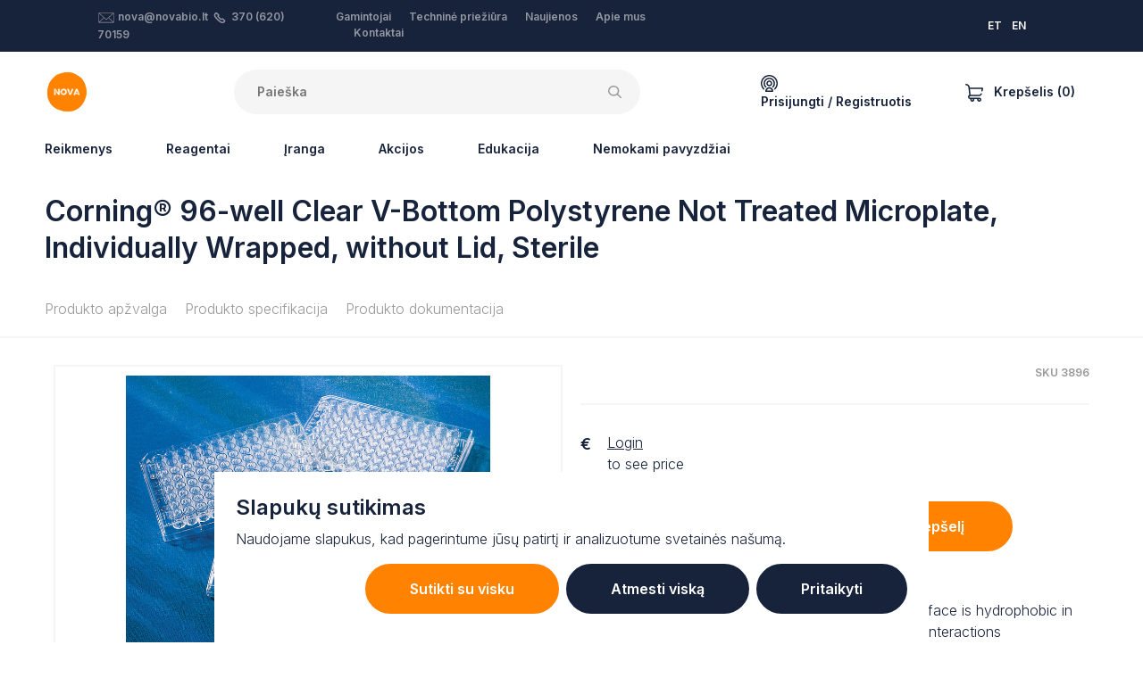

--- FILE ---
content_type: text/html; charset=utf-8
request_url: https://www.google.com/recaptcha/api2/anchor?ar=1&k=6LdWCIYqAAAAAEyRiGmrv3NwVBItg7gudurPSnoX&co=aHR0cHM6Ly9ub3ZhYmlvLmx0OjQ0Mw..&hl=lt&v=N67nZn4AqZkNcbeMu4prBgzg&size=normal&anchor-ms=20000&execute-ms=30000&cb=hjjjv08p1hwc
body_size: 49622
content:
<!DOCTYPE HTML><html dir="ltr" lang="lt"><head><meta http-equiv="Content-Type" content="text/html; charset=UTF-8">
<meta http-equiv="X-UA-Compatible" content="IE=edge">
<title>reCAPTCHA</title>
<style type="text/css">
/* cyrillic-ext */
@font-face {
  font-family: 'Roboto';
  font-style: normal;
  font-weight: 400;
  font-stretch: 100%;
  src: url(//fonts.gstatic.com/s/roboto/v48/KFO7CnqEu92Fr1ME7kSn66aGLdTylUAMa3GUBHMdazTgWw.woff2) format('woff2');
  unicode-range: U+0460-052F, U+1C80-1C8A, U+20B4, U+2DE0-2DFF, U+A640-A69F, U+FE2E-FE2F;
}
/* cyrillic */
@font-face {
  font-family: 'Roboto';
  font-style: normal;
  font-weight: 400;
  font-stretch: 100%;
  src: url(//fonts.gstatic.com/s/roboto/v48/KFO7CnqEu92Fr1ME7kSn66aGLdTylUAMa3iUBHMdazTgWw.woff2) format('woff2');
  unicode-range: U+0301, U+0400-045F, U+0490-0491, U+04B0-04B1, U+2116;
}
/* greek-ext */
@font-face {
  font-family: 'Roboto';
  font-style: normal;
  font-weight: 400;
  font-stretch: 100%;
  src: url(//fonts.gstatic.com/s/roboto/v48/KFO7CnqEu92Fr1ME7kSn66aGLdTylUAMa3CUBHMdazTgWw.woff2) format('woff2');
  unicode-range: U+1F00-1FFF;
}
/* greek */
@font-face {
  font-family: 'Roboto';
  font-style: normal;
  font-weight: 400;
  font-stretch: 100%;
  src: url(//fonts.gstatic.com/s/roboto/v48/KFO7CnqEu92Fr1ME7kSn66aGLdTylUAMa3-UBHMdazTgWw.woff2) format('woff2');
  unicode-range: U+0370-0377, U+037A-037F, U+0384-038A, U+038C, U+038E-03A1, U+03A3-03FF;
}
/* math */
@font-face {
  font-family: 'Roboto';
  font-style: normal;
  font-weight: 400;
  font-stretch: 100%;
  src: url(//fonts.gstatic.com/s/roboto/v48/KFO7CnqEu92Fr1ME7kSn66aGLdTylUAMawCUBHMdazTgWw.woff2) format('woff2');
  unicode-range: U+0302-0303, U+0305, U+0307-0308, U+0310, U+0312, U+0315, U+031A, U+0326-0327, U+032C, U+032F-0330, U+0332-0333, U+0338, U+033A, U+0346, U+034D, U+0391-03A1, U+03A3-03A9, U+03B1-03C9, U+03D1, U+03D5-03D6, U+03F0-03F1, U+03F4-03F5, U+2016-2017, U+2034-2038, U+203C, U+2040, U+2043, U+2047, U+2050, U+2057, U+205F, U+2070-2071, U+2074-208E, U+2090-209C, U+20D0-20DC, U+20E1, U+20E5-20EF, U+2100-2112, U+2114-2115, U+2117-2121, U+2123-214F, U+2190, U+2192, U+2194-21AE, U+21B0-21E5, U+21F1-21F2, U+21F4-2211, U+2213-2214, U+2216-22FF, U+2308-230B, U+2310, U+2319, U+231C-2321, U+2336-237A, U+237C, U+2395, U+239B-23B7, U+23D0, U+23DC-23E1, U+2474-2475, U+25AF, U+25B3, U+25B7, U+25BD, U+25C1, U+25CA, U+25CC, U+25FB, U+266D-266F, U+27C0-27FF, U+2900-2AFF, U+2B0E-2B11, U+2B30-2B4C, U+2BFE, U+3030, U+FF5B, U+FF5D, U+1D400-1D7FF, U+1EE00-1EEFF;
}
/* symbols */
@font-face {
  font-family: 'Roboto';
  font-style: normal;
  font-weight: 400;
  font-stretch: 100%;
  src: url(//fonts.gstatic.com/s/roboto/v48/KFO7CnqEu92Fr1ME7kSn66aGLdTylUAMaxKUBHMdazTgWw.woff2) format('woff2');
  unicode-range: U+0001-000C, U+000E-001F, U+007F-009F, U+20DD-20E0, U+20E2-20E4, U+2150-218F, U+2190, U+2192, U+2194-2199, U+21AF, U+21E6-21F0, U+21F3, U+2218-2219, U+2299, U+22C4-22C6, U+2300-243F, U+2440-244A, U+2460-24FF, U+25A0-27BF, U+2800-28FF, U+2921-2922, U+2981, U+29BF, U+29EB, U+2B00-2BFF, U+4DC0-4DFF, U+FFF9-FFFB, U+10140-1018E, U+10190-1019C, U+101A0, U+101D0-101FD, U+102E0-102FB, U+10E60-10E7E, U+1D2C0-1D2D3, U+1D2E0-1D37F, U+1F000-1F0FF, U+1F100-1F1AD, U+1F1E6-1F1FF, U+1F30D-1F30F, U+1F315, U+1F31C, U+1F31E, U+1F320-1F32C, U+1F336, U+1F378, U+1F37D, U+1F382, U+1F393-1F39F, U+1F3A7-1F3A8, U+1F3AC-1F3AF, U+1F3C2, U+1F3C4-1F3C6, U+1F3CA-1F3CE, U+1F3D4-1F3E0, U+1F3ED, U+1F3F1-1F3F3, U+1F3F5-1F3F7, U+1F408, U+1F415, U+1F41F, U+1F426, U+1F43F, U+1F441-1F442, U+1F444, U+1F446-1F449, U+1F44C-1F44E, U+1F453, U+1F46A, U+1F47D, U+1F4A3, U+1F4B0, U+1F4B3, U+1F4B9, U+1F4BB, U+1F4BF, U+1F4C8-1F4CB, U+1F4D6, U+1F4DA, U+1F4DF, U+1F4E3-1F4E6, U+1F4EA-1F4ED, U+1F4F7, U+1F4F9-1F4FB, U+1F4FD-1F4FE, U+1F503, U+1F507-1F50B, U+1F50D, U+1F512-1F513, U+1F53E-1F54A, U+1F54F-1F5FA, U+1F610, U+1F650-1F67F, U+1F687, U+1F68D, U+1F691, U+1F694, U+1F698, U+1F6AD, U+1F6B2, U+1F6B9-1F6BA, U+1F6BC, U+1F6C6-1F6CF, U+1F6D3-1F6D7, U+1F6E0-1F6EA, U+1F6F0-1F6F3, U+1F6F7-1F6FC, U+1F700-1F7FF, U+1F800-1F80B, U+1F810-1F847, U+1F850-1F859, U+1F860-1F887, U+1F890-1F8AD, U+1F8B0-1F8BB, U+1F8C0-1F8C1, U+1F900-1F90B, U+1F93B, U+1F946, U+1F984, U+1F996, U+1F9E9, U+1FA00-1FA6F, U+1FA70-1FA7C, U+1FA80-1FA89, U+1FA8F-1FAC6, U+1FACE-1FADC, U+1FADF-1FAE9, U+1FAF0-1FAF8, U+1FB00-1FBFF;
}
/* vietnamese */
@font-face {
  font-family: 'Roboto';
  font-style: normal;
  font-weight: 400;
  font-stretch: 100%;
  src: url(//fonts.gstatic.com/s/roboto/v48/KFO7CnqEu92Fr1ME7kSn66aGLdTylUAMa3OUBHMdazTgWw.woff2) format('woff2');
  unicode-range: U+0102-0103, U+0110-0111, U+0128-0129, U+0168-0169, U+01A0-01A1, U+01AF-01B0, U+0300-0301, U+0303-0304, U+0308-0309, U+0323, U+0329, U+1EA0-1EF9, U+20AB;
}
/* latin-ext */
@font-face {
  font-family: 'Roboto';
  font-style: normal;
  font-weight: 400;
  font-stretch: 100%;
  src: url(//fonts.gstatic.com/s/roboto/v48/KFO7CnqEu92Fr1ME7kSn66aGLdTylUAMa3KUBHMdazTgWw.woff2) format('woff2');
  unicode-range: U+0100-02BA, U+02BD-02C5, U+02C7-02CC, U+02CE-02D7, U+02DD-02FF, U+0304, U+0308, U+0329, U+1D00-1DBF, U+1E00-1E9F, U+1EF2-1EFF, U+2020, U+20A0-20AB, U+20AD-20C0, U+2113, U+2C60-2C7F, U+A720-A7FF;
}
/* latin */
@font-face {
  font-family: 'Roboto';
  font-style: normal;
  font-weight: 400;
  font-stretch: 100%;
  src: url(//fonts.gstatic.com/s/roboto/v48/KFO7CnqEu92Fr1ME7kSn66aGLdTylUAMa3yUBHMdazQ.woff2) format('woff2');
  unicode-range: U+0000-00FF, U+0131, U+0152-0153, U+02BB-02BC, U+02C6, U+02DA, U+02DC, U+0304, U+0308, U+0329, U+2000-206F, U+20AC, U+2122, U+2191, U+2193, U+2212, U+2215, U+FEFF, U+FFFD;
}
/* cyrillic-ext */
@font-face {
  font-family: 'Roboto';
  font-style: normal;
  font-weight: 500;
  font-stretch: 100%;
  src: url(//fonts.gstatic.com/s/roboto/v48/KFO7CnqEu92Fr1ME7kSn66aGLdTylUAMa3GUBHMdazTgWw.woff2) format('woff2');
  unicode-range: U+0460-052F, U+1C80-1C8A, U+20B4, U+2DE0-2DFF, U+A640-A69F, U+FE2E-FE2F;
}
/* cyrillic */
@font-face {
  font-family: 'Roboto';
  font-style: normal;
  font-weight: 500;
  font-stretch: 100%;
  src: url(//fonts.gstatic.com/s/roboto/v48/KFO7CnqEu92Fr1ME7kSn66aGLdTylUAMa3iUBHMdazTgWw.woff2) format('woff2');
  unicode-range: U+0301, U+0400-045F, U+0490-0491, U+04B0-04B1, U+2116;
}
/* greek-ext */
@font-face {
  font-family: 'Roboto';
  font-style: normal;
  font-weight: 500;
  font-stretch: 100%;
  src: url(//fonts.gstatic.com/s/roboto/v48/KFO7CnqEu92Fr1ME7kSn66aGLdTylUAMa3CUBHMdazTgWw.woff2) format('woff2');
  unicode-range: U+1F00-1FFF;
}
/* greek */
@font-face {
  font-family: 'Roboto';
  font-style: normal;
  font-weight: 500;
  font-stretch: 100%;
  src: url(//fonts.gstatic.com/s/roboto/v48/KFO7CnqEu92Fr1ME7kSn66aGLdTylUAMa3-UBHMdazTgWw.woff2) format('woff2');
  unicode-range: U+0370-0377, U+037A-037F, U+0384-038A, U+038C, U+038E-03A1, U+03A3-03FF;
}
/* math */
@font-face {
  font-family: 'Roboto';
  font-style: normal;
  font-weight: 500;
  font-stretch: 100%;
  src: url(//fonts.gstatic.com/s/roboto/v48/KFO7CnqEu92Fr1ME7kSn66aGLdTylUAMawCUBHMdazTgWw.woff2) format('woff2');
  unicode-range: U+0302-0303, U+0305, U+0307-0308, U+0310, U+0312, U+0315, U+031A, U+0326-0327, U+032C, U+032F-0330, U+0332-0333, U+0338, U+033A, U+0346, U+034D, U+0391-03A1, U+03A3-03A9, U+03B1-03C9, U+03D1, U+03D5-03D6, U+03F0-03F1, U+03F4-03F5, U+2016-2017, U+2034-2038, U+203C, U+2040, U+2043, U+2047, U+2050, U+2057, U+205F, U+2070-2071, U+2074-208E, U+2090-209C, U+20D0-20DC, U+20E1, U+20E5-20EF, U+2100-2112, U+2114-2115, U+2117-2121, U+2123-214F, U+2190, U+2192, U+2194-21AE, U+21B0-21E5, U+21F1-21F2, U+21F4-2211, U+2213-2214, U+2216-22FF, U+2308-230B, U+2310, U+2319, U+231C-2321, U+2336-237A, U+237C, U+2395, U+239B-23B7, U+23D0, U+23DC-23E1, U+2474-2475, U+25AF, U+25B3, U+25B7, U+25BD, U+25C1, U+25CA, U+25CC, U+25FB, U+266D-266F, U+27C0-27FF, U+2900-2AFF, U+2B0E-2B11, U+2B30-2B4C, U+2BFE, U+3030, U+FF5B, U+FF5D, U+1D400-1D7FF, U+1EE00-1EEFF;
}
/* symbols */
@font-face {
  font-family: 'Roboto';
  font-style: normal;
  font-weight: 500;
  font-stretch: 100%;
  src: url(//fonts.gstatic.com/s/roboto/v48/KFO7CnqEu92Fr1ME7kSn66aGLdTylUAMaxKUBHMdazTgWw.woff2) format('woff2');
  unicode-range: U+0001-000C, U+000E-001F, U+007F-009F, U+20DD-20E0, U+20E2-20E4, U+2150-218F, U+2190, U+2192, U+2194-2199, U+21AF, U+21E6-21F0, U+21F3, U+2218-2219, U+2299, U+22C4-22C6, U+2300-243F, U+2440-244A, U+2460-24FF, U+25A0-27BF, U+2800-28FF, U+2921-2922, U+2981, U+29BF, U+29EB, U+2B00-2BFF, U+4DC0-4DFF, U+FFF9-FFFB, U+10140-1018E, U+10190-1019C, U+101A0, U+101D0-101FD, U+102E0-102FB, U+10E60-10E7E, U+1D2C0-1D2D3, U+1D2E0-1D37F, U+1F000-1F0FF, U+1F100-1F1AD, U+1F1E6-1F1FF, U+1F30D-1F30F, U+1F315, U+1F31C, U+1F31E, U+1F320-1F32C, U+1F336, U+1F378, U+1F37D, U+1F382, U+1F393-1F39F, U+1F3A7-1F3A8, U+1F3AC-1F3AF, U+1F3C2, U+1F3C4-1F3C6, U+1F3CA-1F3CE, U+1F3D4-1F3E0, U+1F3ED, U+1F3F1-1F3F3, U+1F3F5-1F3F7, U+1F408, U+1F415, U+1F41F, U+1F426, U+1F43F, U+1F441-1F442, U+1F444, U+1F446-1F449, U+1F44C-1F44E, U+1F453, U+1F46A, U+1F47D, U+1F4A3, U+1F4B0, U+1F4B3, U+1F4B9, U+1F4BB, U+1F4BF, U+1F4C8-1F4CB, U+1F4D6, U+1F4DA, U+1F4DF, U+1F4E3-1F4E6, U+1F4EA-1F4ED, U+1F4F7, U+1F4F9-1F4FB, U+1F4FD-1F4FE, U+1F503, U+1F507-1F50B, U+1F50D, U+1F512-1F513, U+1F53E-1F54A, U+1F54F-1F5FA, U+1F610, U+1F650-1F67F, U+1F687, U+1F68D, U+1F691, U+1F694, U+1F698, U+1F6AD, U+1F6B2, U+1F6B9-1F6BA, U+1F6BC, U+1F6C6-1F6CF, U+1F6D3-1F6D7, U+1F6E0-1F6EA, U+1F6F0-1F6F3, U+1F6F7-1F6FC, U+1F700-1F7FF, U+1F800-1F80B, U+1F810-1F847, U+1F850-1F859, U+1F860-1F887, U+1F890-1F8AD, U+1F8B0-1F8BB, U+1F8C0-1F8C1, U+1F900-1F90B, U+1F93B, U+1F946, U+1F984, U+1F996, U+1F9E9, U+1FA00-1FA6F, U+1FA70-1FA7C, U+1FA80-1FA89, U+1FA8F-1FAC6, U+1FACE-1FADC, U+1FADF-1FAE9, U+1FAF0-1FAF8, U+1FB00-1FBFF;
}
/* vietnamese */
@font-face {
  font-family: 'Roboto';
  font-style: normal;
  font-weight: 500;
  font-stretch: 100%;
  src: url(//fonts.gstatic.com/s/roboto/v48/KFO7CnqEu92Fr1ME7kSn66aGLdTylUAMa3OUBHMdazTgWw.woff2) format('woff2');
  unicode-range: U+0102-0103, U+0110-0111, U+0128-0129, U+0168-0169, U+01A0-01A1, U+01AF-01B0, U+0300-0301, U+0303-0304, U+0308-0309, U+0323, U+0329, U+1EA0-1EF9, U+20AB;
}
/* latin-ext */
@font-face {
  font-family: 'Roboto';
  font-style: normal;
  font-weight: 500;
  font-stretch: 100%;
  src: url(//fonts.gstatic.com/s/roboto/v48/KFO7CnqEu92Fr1ME7kSn66aGLdTylUAMa3KUBHMdazTgWw.woff2) format('woff2');
  unicode-range: U+0100-02BA, U+02BD-02C5, U+02C7-02CC, U+02CE-02D7, U+02DD-02FF, U+0304, U+0308, U+0329, U+1D00-1DBF, U+1E00-1E9F, U+1EF2-1EFF, U+2020, U+20A0-20AB, U+20AD-20C0, U+2113, U+2C60-2C7F, U+A720-A7FF;
}
/* latin */
@font-face {
  font-family: 'Roboto';
  font-style: normal;
  font-weight: 500;
  font-stretch: 100%;
  src: url(//fonts.gstatic.com/s/roboto/v48/KFO7CnqEu92Fr1ME7kSn66aGLdTylUAMa3yUBHMdazQ.woff2) format('woff2');
  unicode-range: U+0000-00FF, U+0131, U+0152-0153, U+02BB-02BC, U+02C6, U+02DA, U+02DC, U+0304, U+0308, U+0329, U+2000-206F, U+20AC, U+2122, U+2191, U+2193, U+2212, U+2215, U+FEFF, U+FFFD;
}
/* cyrillic-ext */
@font-face {
  font-family: 'Roboto';
  font-style: normal;
  font-weight: 900;
  font-stretch: 100%;
  src: url(//fonts.gstatic.com/s/roboto/v48/KFO7CnqEu92Fr1ME7kSn66aGLdTylUAMa3GUBHMdazTgWw.woff2) format('woff2');
  unicode-range: U+0460-052F, U+1C80-1C8A, U+20B4, U+2DE0-2DFF, U+A640-A69F, U+FE2E-FE2F;
}
/* cyrillic */
@font-face {
  font-family: 'Roboto';
  font-style: normal;
  font-weight: 900;
  font-stretch: 100%;
  src: url(//fonts.gstatic.com/s/roboto/v48/KFO7CnqEu92Fr1ME7kSn66aGLdTylUAMa3iUBHMdazTgWw.woff2) format('woff2');
  unicode-range: U+0301, U+0400-045F, U+0490-0491, U+04B0-04B1, U+2116;
}
/* greek-ext */
@font-face {
  font-family: 'Roboto';
  font-style: normal;
  font-weight: 900;
  font-stretch: 100%;
  src: url(//fonts.gstatic.com/s/roboto/v48/KFO7CnqEu92Fr1ME7kSn66aGLdTylUAMa3CUBHMdazTgWw.woff2) format('woff2');
  unicode-range: U+1F00-1FFF;
}
/* greek */
@font-face {
  font-family: 'Roboto';
  font-style: normal;
  font-weight: 900;
  font-stretch: 100%;
  src: url(//fonts.gstatic.com/s/roboto/v48/KFO7CnqEu92Fr1ME7kSn66aGLdTylUAMa3-UBHMdazTgWw.woff2) format('woff2');
  unicode-range: U+0370-0377, U+037A-037F, U+0384-038A, U+038C, U+038E-03A1, U+03A3-03FF;
}
/* math */
@font-face {
  font-family: 'Roboto';
  font-style: normal;
  font-weight: 900;
  font-stretch: 100%;
  src: url(//fonts.gstatic.com/s/roboto/v48/KFO7CnqEu92Fr1ME7kSn66aGLdTylUAMawCUBHMdazTgWw.woff2) format('woff2');
  unicode-range: U+0302-0303, U+0305, U+0307-0308, U+0310, U+0312, U+0315, U+031A, U+0326-0327, U+032C, U+032F-0330, U+0332-0333, U+0338, U+033A, U+0346, U+034D, U+0391-03A1, U+03A3-03A9, U+03B1-03C9, U+03D1, U+03D5-03D6, U+03F0-03F1, U+03F4-03F5, U+2016-2017, U+2034-2038, U+203C, U+2040, U+2043, U+2047, U+2050, U+2057, U+205F, U+2070-2071, U+2074-208E, U+2090-209C, U+20D0-20DC, U+20E1, U+20E5-20EF, U+2100-2112, U+2114-2115, U+2117-2121, U+2123-214F, U+2190, U+2192, U+2194-21AE, U+21B0-21E5, U+21F1-21F2, U+21F4-2211, U+2213-2214, U+2216-22FF, U+2308-230B, U+2310, U+2319, U+231C-2321, U+2336-237A, U+237C, U+2395, U+239B-23B7, U+23D0, U+23DC-23E1, U+2474-2475, U+25AF, U+25B3, U+25B7, U+25BD, U+25C1, U+25CA, U+25CC, U+25FB, U+266D-266F, U+27C0-27FF, U+2900-2AFF, U+2B0E-2B11, U+2B30-2B4C, U+2BFE, U+3030, U+FF5B, U+FF5D, U+1D400-1D7FF, U+1EE00-1EEFF;
}
/* symbols */
@font-face {
  font-family: 'Roboto';
  font-style: normal;
  font-weight: 900;
  font-stretch: 100%;
  src: url(//fonts.gstatic.com/s/roboto/v48/KFO7CnqEu92Fr1ME7kSn66aGLdTylUAMaxKUBHMdazTgWw.woff2) format('woff2');
  unicode-range: U+0001-000C, U+000E-001F, U+007F-009F, U+20DD-20E0, U+20E2-20E4, U+2150-218F, U+2190, U+2192, U+2194-2199, U+21AF, U+21E6-21F0, U+21F3, U+2218-2219, U+2299, U+22C4-22C6, U+2300-243F, U+2440-244A, U+2460-24FF, U+25A0-27BF, U+2800-28FF, U+2921-2922, U+2981, U+29BF, U+29EB, U+2B00-2BFF, U+4DC0-4DFF, U+FFF9-FFFB, U+10140-1018E, U+10190-1019C, U+101A0, U+101D0-101FD, U+102E0-102FB, U+10E60-10E7E, U+1D2C0-1D2D3, U+1D2E0-1D37F, U+1F000-1F0FF, U+1F100-1F1AD, U+1F1E6-1F1FF, U+1F30D-1F30F, U+1F315, U+1F31C, U+1F31E, U+1F320-1F32C, U+1F336, U+1F378, U+1F37D, U+1F382, U+1F393-1F39F, U+1F3A7-1F3A8, U+1F3AC-1F3AF, U+1F3C2, U+1F3C4-1F3C6, U+1F3CA-1F3CE, U+1F3D4-1F3E0, U+1F3ED, U+1F3F1-1F3F3, U+1F3F5-1F3F7, U+1F408, U+1F415, U+1F41F, U+1F426, U+1F43F, U+1F441-1F442, U+1F444, U+1F446-1F449, U+1F44C-1F44E, U+1F453, U+1F46A, U+1F47D, U+1F4A3, U+1F4B0, U+1F4B3, U+1F4B9, U+1F4BB, U+1F4BF, U+1F4C8-1F4CB, U+1F4D6, U+1F4DA, U+1F4DF, U+1F4E3-1F4E6, U+1F4EA-1F4ED, U+1F4F7, U+1F4F9-1F4FB, U+1F4FD-1F4FE, U+1F503, U+1F507-1F50B, U+1F50D, U+1F512-1F513, U+1F53E-1F54A, U+1F54F-1F5FA, U+1F610, U+1F650-1F67F, U+1F687, U+1F68D, U+1F691, U+1F694, U+1F698, U+1F6AD, U+1F6B2, U+1F6B9-1F6BA, U+1F6BC, U+1F6C6-1F6CF, U+1F6D3-1F6D7, U+1F6E0-1F6EA, U+1F6F0-1F6F3, U+1F6F7-1F6FC, U+1F700-1F7FF, U+1F800-1F80B, U+1F810-1F847, U+1F850-1F859, U+1F860-1F887, U+1F890-1F8AD, U+1F8B0-1F8BB, U+1F8C0-1F8C1, U+1F900-1F90B, U+1F93B, U+1F946, U+1F984, U+1F996, U+1F9E9, U+1FA00-1FA6F, U+1FA70-1FA7C, U+1FA80-1FA89, U+1FA8F-1FAC6, U+1FACE-1FADC, U+1FADF-1FAE9, U+1FAF0-1FAF8, U+1FB00-1FBFF;
}
/* vietnamese */
@font-face {
  font-family: 'Roboto';
  font-style: normal;
  font-weight: 900;
  font-stretch: 100%;
  src: url(//fonts.gstatic.com/s/roboto/v48/KFO7CnqEu92Fr1ME7kSn66aGLdTylUAMa3OUBHMdazTgWw.woff2) format('woff2');
  unicode-range: U+0102-0103, U+0110-0111, U+0128-0129, U+0168-0169, U+01A0-01A1, U+01AF-01B0, U+0300-0301, U+0303-0304, U+0308-0309, U+0323, U+0329, U+1EA0-1EF9, U+20AB;
}
/* latin-ext */
@font-face {
  font-family: 'Roboto';
  font-style: normal;
  font-weight: 900;
  font-stretch: 100%;
  src: url(//fonts.gstatic.com/s/roboto/v48/KFO7CnqEu92Fr1ME7kSn66aGLdTylUAMa3KUBHMdazTgWw.woff2) format('woff2');
  unicode-range: U+0100-02BA, U+02BD-02C5, U+02C7-02CC, U+02CE-02D7, U+02DD-02FF, U+0304, U+0308, U+0329, U+1D00-1DBF, U+1E00-1E9F, U+1EF2-1EFF, U+2020, U+20A0-20AB, U+20AD-20C0, U+2113, U+2C60-2C7F, U+A720-A7FF;
}
/* latin */
@font-face {
  font-family: 'Roboto';
  font-style: normal;
  font-weight: 900;
  font-stretch: 100%;
  src: url(//fonts.gstatic.com/s/roboto/v48/KFO7CnqEu92Fr1ME7kSn66aGLdTylUAMa3yUBHMdazQ.woff2) format('woff2');
  unicode-range: U+0000-00FF, U+0131, U+0152-0153, U+02BB-02BC, U+02C6, U+02DA, U+02DC, U+0304, U+0308, U+0329, U+2000-206F, U+20AC, U+2122, U+2191, U+2193, U+2212, U+2215, U+FEFF, U+FFFD;
}

</style>
<link rel="stylesheet" type="text/css" href="https://www.gstatic.com/recaptcha/releases/N67nZn4AqZkNcbeMu4prBgzg/styles__ltr.css">
<script nonce="6RB777weRoFTB5g_C1GocQ" type="text/javascript">window['__recaptcha_api'] = 'https://www.google.com/recaptcha/api2/';</script>
<script type="text/javascript" src="https://www.gstatic.com/recaptcha/releases/N67nZn4AqZkNcbeMu4prBgzg/recaptcha__lt.js" nonce="6RB777weRoFTB5g_C1GocQ">
      
    </script></head>
<body><div id="rc-anchor-alert" class="rc-anchor-alert"></div>
<input type="hidden" id="recaptcha-token" value="[base64]">
<script type="text/javascript" nonce="6RB777weRoFTB5g_C1GocQ">
      recaptcha.anchor.Main.init("[\x22ainput\x22,[\x22bgdata\x22,\x22\x22,\[base64]/[base64]/MjU1Ong/[base64]/[base64]/[base64]/[base64]/[base64]/[base64]/[base64]/[base64]/[base64]/[base64]/[base64]/[base64]/[base64]/[base64]/[base64]\\u003d\x22,\[base64]\\u003d\x22,\x22w4tzV8ODRV/CnMKoJ2tZM8OYEnLDrcOwXSLCh8KFw7HDlcOzIsKxLMKLQl94FD3DrcK1NiLCqsKBw6/Co8O2QS7CnxcLBcKqLVzCt8OHw6wwIcKdw4R8A8KyIsKsw7jDsMK+wrDCosOFw7xIYMKmwr4iJRsgwoTCpMOWPgxNSA13woUMwoByccKrUMKmw59GCcKEwqMAw6hlwobDoWQkw6FDw6k+I1E/wofCgm9mYcOTw5l+w68Yw555QsO8w7PDsMKHw4EXU8ODNmjDogLDnsO6wqzDg0rCg2PDocOQw4/[base64]/[base64]/DhcKawqAkW38Dw50JwrkNe8OVB8OJwrTCmS7CkWvCrcKrVCpjZcKxwqTCr8OowqDDq8KSHiwUeRDDlSfDjMKXXX89fcKxd8Obw6bDmsOeDsKew7YHRMK4wr1LHcOzw6fDhyFCw4/DvsK/d8Ohw7E6wqRkw5nCvsO1V8KdwrRAw43DvMOzI0/DgG9dwoPCvsO3fwzCoxDCp8KGacOABgTDq8KgUcOzOBEewooyO8K2dWgQwq89cxQiwoY6wrBGE8K/[base64]/w4BMRMKwcsOLUMKSw70VIsKLwoxResOzw546wqpJwroKw4PCj8KTA8OQw5rCvyIMwoxfw7ciaRJTw6fDh8OowpbDhDvDnsOfNcK+w6snJcOxwrt/V1zCmMKaw5rCuEvDh8KvFsKAwo3Dp1bCocOuwrkfwqfCiR13Qw4pcMODwq9Ew5bCs8K6cMOMworCp8Kew6PCtsOWGy8hJsOME8K9cg4XClrCtRxYwoI1DWjDgMK6OcOzT8KJwp89wq/Cmhx4w5rCkcKcTMO+JirDrcK8w69SKVbCocK0ejFJwrokZsOyw7I8w4zCtRjCiRHDmUfDjsOwYcKAwrrDqS7DtcKPwrTDrFt6NsKeF8Kgw4PDhmbDt8K6b8Ktw5vCl8OmKVtZw47Cs3jDszbDkWlhVsOodXtTAsK1w5zDuMKhaV3Duy/DlC7CicKDw7hpwpwdfcOBw4TDucORw7V4wrlpGMONI0Z/wpkiTkfDnsOsCcK4w6rCrmdVPh7DmVDCscKlw5/CosKWwoLDtzEow6/[base64]/[base64]/Cj8OpMcKFwqhSGGp4MShoAMOeW31MQQLDpRJ/[base64]/DhsOtw4M6XQ3DlsO8X8K/w649OcKJw6vCj8Ogw5/Cs8KHOsOfwoXDmMKvSAUXZidnFTYAwo07aRA2WUVzV8KlKMOARnzDhsOBDyIfw7zDgi/[base64]/[base64]/Ckwxcwo/CsDXDiMOrPsO+VHVFM8OfCDstwqrCusOaw4NcGcKtR0nCkTzDkC7DhMKRFBBjU8OnwonCogbCo8OzwoXDm2VqC13DlsOJw6LCm8OpwpHClxBewpHDnMO/wrBowqYCw6gwM1QNw4TCl8KOJUTCkcOjRz/Dr3/[base64]/DjcOyNMOXwq7DoErDuCIjw6Z7Q8K3wrbCjUhfR8Kfwq1mE8O5wqR5w7XCuMKsPAvCrcO5am/DonUXw4d3bMKaVsOmGcKNw5ERw6jContew4UEw684w7QRwph4RMK0FmV2woQ/wpUQCXXCl8Ktw63Dmgs+w6VSXsOew7zDj8KWdCBcw7bCkkTCrj7DgsKrZwIywrXCr3NFw6rDtg1JfhHDg8ODwoxIwo7Ct8Ofw4A/wq8aBMOnw4fClUvDhMOFwqfCpMKpwp5Fw48vJDHDhiQ2wqVIw6xFXSjCmHcxLcKxZB4wWQvDuMKOwrfCkG/CtMKRw5dfHcKMAMKjwotTw53DoMKKYMKvw64Sw4E2w6ZHVFzDjCNswrwlw70UwrvDmMOILsOSwp/[base64]/Ch8OkGB/[base64]/[base64]/CjEDCl8OSwonCssOCEsKoLMOSwpZfM8OJQ8O5cHjCgcKnw7TDgDTCvMK6wpMSw7vCjcOPwoTCl1YpwrHCh8OhOcOZAsOXDcOFTMK6wrMMwp/CucODw4TCgcOfw57DgsOgasKpw5A4w5VzGMKgw5IuwoXDkwMAWnYww7BEwqJTDBxHbsOCwpvClMKew7fChQ7DggInGsODd8OBEMOnw7PCnMO4SDPDvVBkGijCrcOKNcKtEnhVK8OoG37DhMO9X8K+wrjCpMOnNcKDw4zDn0/DpBPCnX3CiMOTw4fDlsKdIUMkADFiRBbCvMOiw7TCoMKWwoTDkcOIQsKsFDV0AH0owrIKeMOYcCzDrMKZw5gSw6zCgVQbworDtMKqwo/[base64]/[base64]/[base64]/DosOww4LDnlvDjXEqI8Kbw5RTw6DDnQ4ew7fDiUhnA8O0w7dEwr5Pw49YSsKFKcK+WcOpYcOiw7kcwrgrwpQWacO1OMO+DMOkw6jCrsKFwpDDkB9vw6PDnFsUKsO2b8K9a8KXCsOOCzpqWMOPw47DhMO4wrHCgMOdQUtNWsKidlF/[base64]/w5sPFC3DrSLCrj7ChMKqJMOaw4V4wqktccOZVE5yw59+dkZywoPDmcOhC8KiORHDqUnCpsOXwqDCvwNswrfDuXzDmmQJN1fDglM5VCHDmsOQU8OFw5ocw7U3w58nfW96DW7Cr8Kpw6zCoVJWw7rCtmLDoBfDoMKCw6k9AVQFR8K/w4vDhcKPaMOmw7pOwqwuw64EEsKIwps+w5oUwqlsKMOtFglZXcKCw4QQw6fDh8OYwrwyw67DtAnDsD7CkcOWRlVhGcO7QcKUJlc0w7FtwpF/[base64]/DqkfDgsKkCcOPTMK/[base64]/ClDCqgAdeX5mFTHCuWUWfz/DmijDvXFqw7rDuDZRw5fCs8KUfD9pw6fCocOyw71Uw6wnw5hqXsKgwrnChjTDjl3DuCJIw7LDtz3DusKjw4JJwpcPQcKUwojCvsO9wq1zw78Pw6bDpDbCrUYRHRDDjMOpw5/[base64]/DvHTCs8KXw4ZOw6MLXB4RP8KOw5fCsDfCucO3wrjCsmlQLBZtVx7DllQIw5LDsG5Owo5obXjDgsKzw4DDtcOIVXfCiD7CgcKGGMOEFV0GwpzDqcOewq7CulAgI8O5dcOYwpvCkjHCrxXDmjLCnnjCr3BIHsKQblBSY1USwr5xJsOLw6E8FsK4VwwobEHDjhzDl8KcBC/[base64]/[base64]/Cqj7DgcOOw4tIKMOcw6bCnzcfJHbDlz5oL0bDpmVLw4PDjsOow75VE2gMMMKZwpjCnMOGM8KDwptMwrF0XMOxwqQCVcK2EG84K3VOwrzCssOQwqnCicO9Nj8Zwqc/DMKIbwnDlkjCu8KRwqA3Cm48w4tgw7NECcOMG8OYw5wtUEljeRXChMOHQsOMXcK/F8OnwqEPwqALwp/Cl8Kvw683cEPCu8Kqw7scC1fDo8OIw47ClsO2w6Jjw6UXWk/DvVHCqCTCq8OGw5DCh1AcdsK/[base64]/[base64]/ChyrDpTTCjcO4OxTCq8KxLcKgw6jChkIUBVXDnDTCsMOvw5dgHsO/d8Kuwr1Nw5JNZ3rDscO6I8KjKQN+w5jDuFAAw5hxVUDCoSxmwqBawpt4w4MxEmfCijjCr8Olw53CscOuw7jCsmzCmMOyw5Ztw7Jiw4UJYcKyXMKQY8KRbQ7CisOJw6PDgAHCscO4wqEgw5TCsXvDi8KIw7/CrcOfwoLCuMOJVMKNMcKBRkYmwrJXw5t4KX/CiRbCqFLCp8OBw7Q5eMK0eSQVwpM8J8OMTzQvwpvCnMKIwqPDg8OOw5EMHsO/wpHDtlvDiMOZW8K3KSfCrMKLeSrCrcOfw5dGwp/DicOXwr4caSXDisOcE2MywoHDjjxsw4rDgwdEcGkGw71TwqhoS8O0HivCsX/DhcOzwq3CkFxTw4DDhsKTwpjCisOYa8KgQG/ClcKkwoXCnMOAwoZ7wrjCmHk/dVBDw63Do8K8ASo6EMKHw7lOcAPChMO8FwTChGpSwrMfwrp8w4BpKwc8w4fDksK8UBvDnxw9wr3Cv057TMONwqHCtsKZw4Jgw51FUcOCG1DCvD/Dv2gCE8KpwoEow6rDuXVNw4ZtccKrw5zDpMKsFSfDhFVawpTCuGVTwqtlRGfDrizCmcKJwoTDgWjCjm3DgB0jKcKPwq7CosOAw6zDmz57w6vDqMO3L3vCicOowrXCtcOSSjwzwqDCrBY2E18kw5zDocOsw5PCqxpILW3DthvDiMK/[base64]/[base64]/Znsew7zCvycJw795BcKpwr5Qd8KLPwV0O3sNZMOjwpTCpC9WesKbwrYgdMOMHMOFw5PDg1AEw6rCncK+wqVVw5U8e8OHwo3CnBHCm8KQwp3DiMKOR8KfUnTDpjvCggXDp8KuwrPCicOlw6xmwqcMw7LDjQrCkMOjwqzDgX7CusK/YWI+wpoZw6ZbT8Ozwp45eMOQw4zDtjHDtFfDgjgBw6dcwpTCpz7Dl8KQIMOEwrnDiMKQw5UYayrDph9NwqRrwqtQw4BMw5d/dsK5N0bCq8OWw5nDr8K8THhXw6ZIRTVow7bDrmXDgGM0XcOMCV3Dp1bDqMKUwonDl1Emw6bCmsKkw5cCWsK5wp/DoBPDv17Dm0A5wqvDrGvDllwVR8OLQMK1wpnDlXvDhCTDqcOYwr45wq9IGMOAw7Azw5kHNcK3wogOMsO4dAZSIsOkRcOLWgFnw7kMwqTCr8OCwphnwpLCii3DtCZiQhTClxXDj8Klw7dWw57DnBzCsD9hwobDpMK1wrPChAAqw5HCuXDCiMKVesKEw4/Cm8KVwo3DjmMewqJjw47DtMOIM8ObwpXCrxZvOwJ1FcK8w6cVHTIqwr8GcsOKw6PClsONNTPCi8OfdMKcfcKaOUVzwojCh8KpKVXCk8KRcUnCjMKZf8OLwqcsfGTCqcKpwpDDo8OvWcK3wr8pw5F/IjAeIQAVw6bCpMOWcl9AKsOqw7vCsMOXwo1twq/Dh1hJH8K4w4dhLRzCrcKQw6LDj1PDl1rDi8K4wqF5ZzFPwpEgw5HDm8Kaw617wpXCkjg/[base64]/wo/CoA03w6DCisKRwrkVBDh9wo3DqsK7ZlnClsOAIsK6Ij/[base64]/CgX1Vwr/ClHZ9ccKowpZXwqrCqjrCrlteawA3w6fCm8Oaw7JAwoIJwonDr8KNHBPDjMKywow7wosLTMOfchXCqcO5wr7CocOOwq7DpzxWw7vDmDtnwpU/ZTHDsMOCEChkeC4rOMOHF8OdHWRnFMKzw7rDiTZxwqwEAGLDp1FxwrDCgkPDgsKoDRpGw7fChlsMwrrCvB1OYn3DoxvCgxvCsMOSwqfDkMOMQFzDlUXDrMOiHHFnwozCnW1+wr0yVMKaFcO2SDx5wp5PXsKZAkw/wqkiwo/DqcK1AsO7UwPDoi/Cn3nCsE/Cm8O3wrbDucO9wp4/RMOdDHJ4W18RQVnCkUHCtB7ClFbCiEgIGMKmMsK0wobCvEDDjFLDiMOERDDCjMKBJ8OGwojDpsKeUMO7McKyw5g9ERwsw4XDunLCrsK3w5DCrirCnlbDqCpKw4HCpMOww4o1K8KTw6fCnx7DqMOubSHDmsOQwp4idjFxNcKuIWNOw4dZQMO/wpPDpsKwM8Kdw5vDoMKzw6vDgBpgwqJRwrQ5w7HCusOWSkjCmnjCq8O0bxMdw5k0w5J9bMKdARg+w4XClcOHw7MyJgY8ZsKhRcKmS8OZZDwuw7dFw78EbsKpdMOXMsODY8OPwrdew7TCl8KQw4vCgE0nEcOxw54vw7XCjcKYwrY5wqRSEVZ/EMOyw7Ifw6peVyjCrXrDscOzFm7DisORwqnCgjDDmwtifzUwI0vCinfCqsKuej1mwrPDqcKDHQc/[base64]/PcKRdDXCksO1w5fCmcKsw4vDmsKQwozCo2TDscKTwpk/wozCgcK6TVzDtz0XVsO7wpfCt8O/[base64]/Ds8KVw614USfCln00wosuOMKFwoPDp3wgDkDCisOlDsO2BVc3w4TCtQzCgQ16w7xbwqXClMKEejtOenUXZ8OxZsKKTsKcw53CpcOLwrsLwpE+DkLChMOmeTE2w6PCtcKDagx2XsKyLS/CungTw6ghCMO6wqsvwoVSE0JDNR0iwrcBNcKrw5LDqTgfRzbCmMO7EErCpcOhw4RPODFsHVLDrWfCpsKMw7DCk8KlFsOpw6Qqw6LCs8K3B8OWfMOCWE10w71tccOfwrxzwpjCu2/Ci8OcZ8KWwqXChDrDqWPCo8KiOHtJw6AqciTDqXXDtRDCq8KUJi1Lwr/DnkzDosO/w4/ChsOKJQhSfsOlwrrDnH7Dt8KDcmxywqRfw5/Dk0DCrR9DE8K6w6/ChsOSY2DCgMK8HwfDkcOjED7CiMKWGl/CvW1pK8KZf8OVwpnCusKDwp/Cv0zDmMKYw51sW8Okw5VRwrjCkkjChyzDjcOOIgbCoyTClcO+K2rDjMOkw6/CqG9CJsOqUAnDkcKqZcOTecK+w7sdwoB8wonCusK9wojCq8KrwpkuwrLCpMO5w7XDh1bDo35kMXlpQwIFw7pKGcK4wrpsw73ClCYhIivClm4kwqYqwpt/wrfChgjCvixFwrfCrzgPwojDoHnDl3dmw7R9w6xSwrMgQHXDpMKjesOIw4XCksO/wpMIwo5qXk9eeRczBm/CqEIVZ8OCwqvCpi8XRiHDpid9Y8KNw4bCmsKwaMOKw71Zw5Muwp/ChTY8w5VyBQ9vTw0ILcODKMODwrZwwonCusKswoB/VMKkwoZvIcOqwp4JOy4Owpx8w6PCqcOjIsKdwoPDp8Kjwr3Ck8OtYBwPFybCnzBlMcOSwoTDlzvDlT/DpBrCrsOrw78rOCXDmXPDqcKIUMOHw50ow6INw6PDvsOGwoV1RTzCjQhnVS0Zw5XDrcKKCsOLwrbCkiRxwo0xHh/[base64]/w4M1woILw5NLbRnCq2UWMcKZw6fCqcO8c8K5ThjDr2Eww5EMwr/ChsOVb2tzw5PDisKyEGDDscKBw6bCnkzDhsKMwrkmCMKPw5dtJDnDksK5wqHDlCPCuybDlcOELiDCh8O2cVPDjsKew5UZwrHCjnJYwpTDs3zDhj/DhcOyw63Dkkguw47CuMKWwrHDp1rChMKHw5vDhcO/V8KaEg01JsKYG3JlbUUtw4Aiw4nDkEfDgF7DtsOQSALDiQ7CgMOhA8KgwpDCs8OXw4Qkw5LDjFvCgmMoaUcdw47DtwTDhsOBw73CrcKEVMKpw6QdBF8Rwqs0FxhcEmJGOsORNwzDoMK2awBewpESw5PDmsKIUsK9TBXCrjFCwrIScWvCrGFAQMOuwqjCk2/CukYmB8OXSlV3wpnDiz8Kw4EwEcKXw7nDmMO6F8Oww4HCm2LDvm5DwrpdwpLDlcO+wrxkAcKhwovDpMKhw7ccJ8KGVcO/Dn/CsDjCoMKAw51uRcOJO8Ksw6gsCMKmw7jComIEw6LDvSDDhyc4GiJowosNSsKxw77DhHrDqMKmwobDviMuJMOlYcKTFlTDuxnCojA0BAPDuWtjLMO5MxXDuMOowpFTGnzDk2XDlQbDh8O2OMKsZ8KIwoLDncOfwr1vLXdtwq3ClcOhLcO3ADs9w7oxw4TDuyg6w4/[base64]/[base64]/acO2TlotwpTDsh3DsMKfwol9CWQFdE8Yw6TDtcO5w6nCgMKudmrDvmNFfcKPw5ApRMOFw6HCiTwCw5/CjMKuMCNTwqs/ScOcecKZwpV6PhHDrmRnNsO/AhfDnsOwP8KvQn3DsEHDq8KqWwkMwrRNwrrDlgzChj7DkCvCscONw5PCo8OaA8OMwq59CMOwwpMwwrRmbsOwEDXCtjkSwpnCpMK8w6HDsSHCoW/[base64]/CszZ9w77CgMOTw5LDjMKgwoTDqMK7QsKXAsObw4AiTsO1w5pSHcOcw5TCo8KrRsOIwo8Bf8K2wr5JwqHCoMOSIMOJAGLDlQ0bYcKbwpouwqN2w7oFw79ewq3Chi9dfcKmBMOawqdCwr/DnsOuJsOCQyHDp8KOw7LCmMK2wqE/CMKkw6rDv0w9NMKbwrElXHJBdsObwpRHSxFywqQpwp1jw5zDscKNw48tw41lw4nClgJxTcKdw5XDgcKUwozDnVXDgsOzCUd6w5E3HMObw41rcn3CqWHCg0grwovDtwrDrXLCtsOdScO8wr8CwrfDiWTDoz/Di8O6eTXDhMK/TcOGw4rDhGhIe1rCiMOsTnTCi3dkw4LDncK4VGLDm8KZwpkewqhaM8K6NcO0JF7CrknCpxYgw5pYZFfCosKcw5DCmMOPw7HChMOCw4dxwq9mw5/Ct8K2wprDncOUwp4xw4PCuhXChUp5w5fDqcK2wqzDicO3wpjDpcKyDXXDjMKWZWsmCMKtM8KAIA3CgsKpwrNFw4/Cl8Ojwr3DsC9xZsKMRMK/wpzDqcKNPgvDuj9Dw7LDtcKewq/DncKqwqc5w4QawpjDgMOQw7bDrcKcHsKNambDjsK/[base64]/wos0w7DCmsO0EDkRXMOpPyTDhXLCvAtODjQFwrx9wpvCoizCvSzDm3RZwpDCkE3DpmJMwrsMwobCsg/DvcK5w7AVIWQ/P8K2w7/CqsOWw6jDosOEwrHCuW8DVsOnw6Bjw6vDr8KkNlFXwovDsmMBTsK3w6XCssOmIcO4wqArLcO+DcKncTNcw4s2AcOyw53DgizCpcONWQMMcicUw7DCmQlhwq/Dv0F7XMK6wrRTScOXw5/Dh1bDisOvwqzDtEhEGSjDs8OhDF7DkzVSKT/DmcOJwqDDnsKvwo/CvynCusK4LQPDuMK/w4kQwq/DnlFyw5kiEsK/WMKXwqzDpsKEVkFiw7nDuxQRfBYlfMKAw65Dd8O/wovCnwnDpD98KsOrQzfClMO7wrbDtMKowo/Di252XxwGbSR/GMKWw5B7Un7DnsKwP8KCRxDCjAnCsxzCqMO+wrTChijDrcKFwp/Cl8O/HMOrZsO1KmHDsXwVQcKTw6LDrMKywrXDqMKYwqZYwoNsw5jDoMOiY8KYwqnDgEXCmsKOJFjDu8O3w6E/[base64]/CtF/Ch8K/JHggJcOJw5nCqMKQOTQUw5fCgcOPw4ZtLcO6wrTDn3xTwq/DuyMow6rDnGsmw651AcKww68swpxFC8OqdUPDuC1TQ8OGwo/CrcOJwqvCp8ONwrs6EQzCpsOJwqrCpwYXccOUw4U9VsKYw6EWE8O/w63Cgyo8w6drw47CuXpDV8OqwqrDt8OcE8KPw4HDtsKOccKpwpvCiXIOaUkdDSPCn8OpwrRWDMO4Ui5Iw4DCrDjDsRfCpEQLNcKKwogkXsK3wokow6zDq8OoE0nDicKZVF/CkG7Cl8OnKcOOw5/ChUY1wofCgMOvw7TDn8K3wrjCp249AMOmGn1dw4vCm8KEwozDrMOOworDlsKIw4Ujw54YfcKMw7zDslkGAXoLw4w8L8Kbwp/CiMOYw4lwwrnDqMOBYcOTw5bDs8OfUSXDqcKIwrkkw702w4hqeFs+wpJAAVwpIMKHS33CsFojHmUlw5fDncOjYMOifMO8wr4Iw65Ew67CpMK0wp/CnMKiDj7DmHrDsxtMWjTCksK+wq4failLw4/CqnlFwrXCo8KeNsOEwoYUwpdQwp5SwpZbwrnDs1bCsHXDthLCpCLCnxszEcOYFsKBXlnDqS/[base64]/Cp8OUFwhZcVxBwoQHwo50XMKFw5l9UEvCjsK9w4/CmsKdbcO+TcKvw4fCrsKXwpDDpTDCisOzw7DDlsKzOmgQwr7CiMO9wr3Dsi97w7vDt8KVw4XCkgUmw6dMKsKtDA/CiMK2woIRe8O5fmjDukwnPwZNO8KMw7BxcBXDs0/DgD41Mg44VxfCm8O1wpLCoSzCjiMoNiRFw6Z/JW4Sw7DCv8Kfw7wbw4ZBw7HCicKhwpU9wpgXwprDh0jDqBDCkMOdworDhT/Cj0TDrsOwwrUWwqxNwrVYMMOtwrPDoDAERsKMw5EddsK9K8ONacK7UA50L8KFIcOvTg4OZnZxw4JGw5nDokkjOsO6Wx8RwpJJYHrCnBjDtcOEw7gKwqXClMKCwq/[base64]/w5jDscKWwpxGw4TCsUMGRcKYw7VIXDzDksKqQsKQwpvDnMK+ZsKYNMK/w7JRTX1owpzDrDBVUcOzw7vCmBk2RsOswqxYwoYvABIsw6x0ZxVJwrpJwqNkchg1w43DpMO+wrtJw7tnVFjDocO/K1PDqcKPB8O1wqXDszAkXMKmwpNhwoApw4RxwpkWKlPCjADDqcK0KMOow6kJasKIwobCgMO+wppvwroAaAQPwpbDlMOTKhtBYCPCgMOsw6Q2w4YcSmYLw5TCvcOGwpbDs3TDkMO1wrt4KMO5AmIgNAFywpPDs2/[base64]/[base64]/CssK9EwXDi8Olw5rCgyA8acOiwoAtEHM+WMOLwoTDig7Dg3oMw457ScKbQBpnwrrDosO9YlcYXSTDhsKUK3jCqzDCrMKAZsO8fUIgw4R6bsKDw6/[base64]/HCdYFgtHDgPDrsKILUxQwpTCtsKhdMKwU3DCnDfDsgdBawbDicOfWsKbfMKDwrvDmxHCl0snw5bCqiPCp8K7w7AKW8KHwqxVwoU/w6LCs8OPw6XCkMKHF8O2bjhUR8OSBCUpOsKhw5jDtW/CjcOzwrfDjcOjJhbDqxsYb8K4EX3CmcOnJ8OQQGDCmcK2W8OBH8OewrzDoRwEw50zwqvDj8O7wpcuPATDmsOqw4spEB1tw5d2FcODPAjDk8OeT1k/w7rCjlQeFsOmYlHDv8O9w6fCrjnCnmTCr8O/w77CjxpSRcOrLHzCnjfDrsKuw4krwrHDnMKJw6tUHlfCnyBBwqhdJMO5eSp3X8KEwo1sb8OJw6/DssOIOX7ChsKBw47DpRDDscK7worDn8Kywrglw6ldSUZpw7/CpBEYS8K2w6TCm8KbR8Ohw7zDv8Krwo1TY1JlM8O/OsKFwphDCMOMBsOlI8Oaw7bDun7CqHLDqcKSwpfChMKuwrtgbsOYwqHDlUUoEjTCmQgMw6YRwqk6wp/Cq0zClcKEw5vCp28Iwr3Cr8OEfifDjsOzwo94wqTCjWh+w7dUw48aw6hwwozCncKpCcOAwpoYwqEdI8KECcO5fAvCj2nDhsOrccKiQ8KUwpBVwq58FMOrwqYCwppIwo8QAcKew4HCmcO8WAgQw78Kw7/DucOeJcO3wqbCuMKmwqJrw7/DocK5w6rDlcOSFyUtwqh7w5gYWyN4w6kfF8OtBsKWwqZSw5MZwrXCtMKAwokaBsKswrHCmMKfN2nDo8KTaWxrw4Z3exzCgMOMDMOZwoLCpsKgw4LDgn80w5vCkcKIwoQ1w4rChBbChMO+wpTCrMKBwoMOHn/[base64]/ClT7Dn8OdP8OOdQURVsOpwr7CgyDCi8KmSsKrwrPDpw7DuEd/ccKOGjPCkMK2wotIwpzDvWfDk3dQwqBkVxTDkMOAMMOtwoTCnDBiQy0mdMKcYMK4AkDCssOnM8K7w5cFe8KawpR1aMKKwpEHXGLDi8ODw7/ClcOJw6smXCVLw53DukwoeXzCvT8CwrBzwrLDjHNhw6kABD98w5cMwpLDh8Kcw5vDhDRgwr57EcKgw5p8KMK/wo3Cv8KES8KJw5IMbmA6w63DhMOpUVTDr8KAw45ww4XDm1swwo12dMKuw7fDqsO4F8KQIWzChyFBDFvCnMO/Un3DqRXCoMK8wqnDtMKow5keSCTDkFnCj0Y/[base64]/CuTtlDXHDv8OHLMOrw7s0wps2TcOLwqHDmsKpYQfChylGw7LDsGvDsVo0wqxRw7vClnIjYxkgw6LDmF8Tw4bDm8Kqw7ktwr0Bw4bCjsK3dSwCDBfDjUBTQ8O7LcO9aV/Co8O+Wwp2w7bDtsOqw53Cn1LDisKBYH4cwrZQwpjCqhfDmcOUw6bCisK4wpPDscKzwrBMasKiA2JSwrgbUWFgw5AmwpPDvsKfwrAxJ8KmLcOWXcODTnnCqVrCjBsrwpLDq8OmWidjATvCnnU2OR3CuMK+bVHDqSnDv3/DqWovw4AxWhDClMOwG8KYw5TCrsKYw7bCjFYBJcKpSTnDpMK7w6/CogLChwPCrcOZW8OFR8Khw55cwofCmC15FFhcw6ZvwoJEfTR2VQVbwpMvwrxLw73DmgU7L3/DmsKLw6l+wosHw6rCv8OtwrXDpsKsFMOIMj0pw6FkwpFjw7Qmw69awo3DnyPDoWTCq8KMwrdhGFUjwpfDkMK5KsK6fnw8wqghPgI7RsOBbxE4S8OOf8K4w47Dl8KqZWLCjcK9fgxFcXdUw7PDnT3DpVjDhXI+bsOqenjCiWZJacK7CsOmE8Oow6vDksK6cXU/[base64]/ClSnDj8KaEDZlIFfDr3LCtMKvaHHCnsOkw5FDIwEHwp8eV8KjM8KhwpRzw68jTMOIMcKFwo9HwpLCjlHCmMKGwrQkCsKbw6NebkPCiF5iNsOeeMOaOMOefMKXS2bDszrDt1/Dkn/Dig/Dh8Onw5RUwqYSwqrCucKfw4HCoC9+wo4yWcKIwp7DtsKIworDgTAQcMKMcsOsw6cSDR3DhsOKwqYaCcK6fsOCGGnDiMKAw4JmKk5rBRHCuTrDu8KEAUHDsXZHwpHCjGPDr0zDrMK3CxHDvlrCisKZaxQMw7t4w5AmZcOvJmAJwr3Cn1LDg8K0GXvDg0zCvChwwo/Do3LCkcOjwo/CqzBRacKiCsKww7VIWsKQw7IhVcKNwq/CmAFZTA8/CmXDtQh4wrAteQEhdAMjw5Arwq3DojJuJsOlMBnDlnzCpFHDtMK8SsK+w6VZfjEFw74zYEg3asOMTSkBwpbDqWpBwq5wU8OSN3AMH8OgwqbDlcOEwrPCncOYVsOew40NHMKFwozCpcKyw4rCglwXWEfCs1sgw4LCoHvDt20hwr4gbcOnwp3DoMKdw4/Cg8KWVnrDuhliw4bCqMKldsOOw5U2wqnDmGHDo3zDmwbCsAJNcsOyYD3DqxV0w7zDpHYWwqBCw6ZtOgHDo8KrFcOGUsOcXsObP8KhVMOwZjV6PMKIe8Oub3UTw7DCugzDlUTChnvDln3Cm307wqVuCsKPRWc3w4LDugpsV1/CtHRvwqDDrjLDpMKNw4zCnV01wprCqSMvwqPCosKzwrHCrMKnaWPCgsKXaydawox3wp9fwoLDmBzCtSHDiSIQWcK8wooec8KQw7UYU1jDjsOhMwYmIcKGw5DDohzCtC9PBFpdw7HCnMOKSsORw5oxwqViwroUw5FuUsKsw6/CscOZNyfDoMOPwpfCmMO7EE7CvsOPwo/CqVTDgEvDq8OlAzBhWsOTw6lVw47DiAbDscKdFMO3f0PDnWjDjsK5YsOzKUcEw70lccKPwrJREMK/JBEvw4HCscOKwrp7woomdnrDmgp/wrzCm8OHw7PDocKHwooAGGLCjcOfL3wvw47Ck8K2HGw0L8OZw4zCmxjDlcKYBkg8w6rCtMKBY8K3fWDDk8KEwr7DqMK+w7fDvE1zw6RLURRIw6BIUUcXAn3DkcOwNmPCtBXCoErDjMKaAUjCm8KFNxTCnW3Cr1JBL8KJwoPDqGjDlQliL3rDrHbDkMK/[base64]/CpEPCnGIOwrYLLz1SwqkES8KDwrMhw5LDtcKcK8K9LXhbRXrCpMOJNjBbUMKIwrkxIsObw77DmXIZcMKkOMKPwqbDlx/DqcO0w5V+J8Oaw57DoQpswo/CtMOLwrI1HS1nesOFQzPCtk8twp4Bw6zCvADCtB/CpsKEw4MIwq/DmmrCjsKfw7HCvT3DicK7PMO0woslRHzCicKFbTA0wptNw43CpMKAw6HDoMO6S8KSwp55TizDncK6dcKOZ8OSUMOdwqXDnQnCkcKbw6XCgVh7cm8Mw7NSY1LCj8KnIXRpB11Ww6wIw6DCtcKhJzPDjsKpIWDDjsKFwpDCjXbDt8KvSMOfYMKwwp9xwpVvw7/Diz7CoFvDusKUw59DdG1RH8OawoXCmnbCjcKwHh3DpGQ8wrbDpMOdw4w0wqLCtcOBwoPDpxbDsFolVDDCrTp+LcKBb8O1w4U6a8KTcMK8FWE1w5PCo8KjeTfCksOPwqYHWSzDicKqw4gjw5UyHsORD8K0MwLChX0/N8ORw5XDrE4hUMOwR8OnwrQ1RcOewqAjMEslw6kYD2DCvMO6w5tGZQnChC9PIzfDljEdFMOXwozCvxUTwp3ChcKXwoEqVcKrwr3DvMKxDsO+w4DCgCLDiRwLSMK+wo0+w64MPMKPwrsxbsOJw5/[base64]/[base64]/[base64]/DjsOlw4jDssKZdXjCv8Kzw719w5zDp8KMw5HDiEHDuMKhwp7DnkfCg8KRw7HDuFrDqMK3bivCi8KXwovDmkLDnBDDlwEtw7BjSsOQcMOmwozChx7DksOUw41RZcKYwoDCr8KeY1UowojDskjCrMK0woBPwqw/EcKENMK+IsOIeAM5wqJhTsKyw7XCjirCujluw5nCgMO7MsK2w48gRsK8fGxVwoljw4RlQMKFMMOpdcKcV2hewrbCv8O2JX8TZnFHH3lacGbDlU4dDcOTDcOywqnDqMK/aR5yecOoGSw5dsKbw73DmyhKwo9nTBTCvkJrd2XDjcOPw7/DucKDISnCgHh+LR/CmFbDrcKZMHLCnlU3wo3Cu8K7w5DDhhTDsg0Mw7jCqsO0wq1rwqLCosKiRMKZU8K/w6vDjMOlMWJsU2DCvMKNI8O3wqJQKsKyEBDDi8OBGsKKFzrDsgzCgMOWw7bCtkTCrMKQUsOPw6vCnGEnDTvDqh5zwonCqcObWMODT8KPGcKzw6DDslrCusOBwrXCk8K3OnNIw6TCr8Orw7LCtzQvXMOuw4HCsg9Sw7/[base64]/[base64]/w5QYw6PCswjCgEjCoMK1W8OLw44qXMOrw5LDkcOPw6kCworDiU7CnDhDcmALRHExScOrUCDClg7DjcOewq3DnsOsw7glw5/CsQthwr9dwqPDm8K2QT0CN8KhV8OPRMOTwp/Dl8Otw6XCjGTDuQNjOcO5DcK7C8KoEMOzw5jDvnARwq3CsGNpw5APw6wZw73CgcK9wrrDimDCrVTDk8OKBz/[base64]/Dn8KPw4PCgUzDvcO4esOMw6LCo8OuZTdzwo/DosKVUUfDgCFxw7bDpgpcwoAOISzDskV/w4kSS1rDhDPCu3TDskB8JAJKRcK7w71zX8KAPQ/CusOSwpvDj8KoZcKpYMOaw6TDg3/DkMOyYGsdw6nCqyDDlsOIK8OeAcO4w5HDqsKYDcKPw6bChcK+ZMOIw6PCt8KLwoTCpcKqWiJFw5/DhwTDvMOkw7NZb8Kcw7RVfsO7DsOcHnHCs8OsB8O5UcOxwogLHcKLwpzCgDRZwpUbLiE4FsOeXTPChH8HHsOkbMO/[base64]/CtAbCgk/CtE04wqdYJcK6w545w4FVw70+BcKRw4zCnMKLw6dqVmbDvsOdOGkoG8KYS8OIJBvCucK5DcOXKDF/ZcOMZmTChsOew4PDk8OxCS/Dl8O2wpHDqMK0OwohwobCjXDCtnAbw5AnDcKJw7Q4wr0KRcKJwojCm1bCuQU4wp7Dt8KAGmjDrcOcw4kyDsO3AHnDq2fDqcKuw6XDgmvCncK+ASLDvRbDv01ieMKAw4Mbw4w7wq0swoFYw6sFa1Y3GQdCKMO5w5jCjcOue3rDoz3DlsO0w7kvwo/[base64]/[base64]/Cs2bCk1LChMKSwpIWw7xvw7B0aRNzw6nDrsK5w5Y8wrvDlsKPA8OOwpZRGcOFw7QTOWHCunlkw4pFw4glw7k5wpDCl8O8IUDCjmTDpxLCrRjDhMKGwq/CrMOeXMKSVcOjfBRNw7tzw5TCr1rDgcOLLMOWw6V2w6/Cnhk/[base64]/ScOIwqByPHFsYVvDtsK0w7VodsOjNWTChSHDpsKYw4BCwo4owqzDoEzDsm80wrvDqcKSwqpWLMK1UsOvOifCqMKENmIWwr4WG3MmCGzDgcK4w68FV1BWP8K5wrbDinHDjcKaw4VRw6FAwrbDpMKCBmEbd8OwKjbCjjDDusOyw7BYcF3CncKYRU3DusKsw6w/wrtpw4F0NXDCtMOvBcKdVcKWbGtVwpLDj1VlDRjCmHROBsKuETZwwpTCoMKbHnPDgMOBP8OYw7TCvsO7asOYwosSw5bCqcKhPcKRw4/CvMKLH8K5envCgx/CtBQ+CsKMw7HDucOYw6ZQw5xDIMKSw5VFOTTDniJfCMOKJ8KxRA5Ww4o1QsK8YsKcw5fCo8KywogqcT3Cs8KswrvCigzCvRbDr8OcS8KgwozDjjrDknPDgjfCunQjw6g1QsOewqHCtcOWw6RnwoXDnMORMlFQwr8uaMOtOztSwq0DwrrDoHB+L13DjS/DmcONw4pQIsKuwoAlwqEywpnDuMOeDm1Rw6jCrE44LsKIF8KnbcOAwrXCow8Cb8K4wqPDr8KqEFRgw7LDisOPwpdoMcORwovCngUYK1XDgRXDicOlwoorw5TDvMKVwrHCmTbCo0DCuRXDhMOewopqw6trVsK3wodYbAUQacKyCHd3K8KEwr1Gw6vCgDTDkn/CjWnCkMO2wpPDsDnCrMK+w7XCj0PDp8OYwoPCg2dkwpIbwrxqwpQ2Qk1WAcKIw6BwwpjDr8Kww6zDmMKmXGnClMKtakwGBMKzKsO/bsKiwoRqCMKuw483EB/[base64]/w7jDhD1pRjTDn0DDhFQ4wos5w5XDtcOWV2pIwpYEPcKOXivCsG5dR8Omwo3DjQ/Ct8OkwqELQ1bChVxzAivCsF02w7HCl29Ew5fChMKsX0LDgsOyw5zCqABpVj04w5tyJmXCmEw/woTDjsKOwq3Djg3DtsOUbXHDiHHCm0tlDwY/w7Q1QcO+CcK5w4jDgBTDkG3DkgMid3tGwoogBMO2wpFpw7k+TWMeLcOUWwXCmMOfeQAfwrXDmnXDoRPDgzXCvld3WUcyw7tKwrjDgXDCu2TDu8OqwrkgwqXCiEQaIABVw53CmnMVChVpHgnDjMOGw5E0wos4w4UgA8KIJ8Kew7YCwpAxSH/DrcOtwq5Ew7vCqigzwpo7fcK1w4TDhMKqR8KhcnHCsMKWw7bDk317T0oSwpAvPcODGcK8dUfCjsKJw4PCksO8IMObf0M6OXJawpPClzgbwpDDu1PDgVU/wr3DiMOtw77DlDLDrMKQN0EnJMKlw77DiWlcwr3DksO2wqbDnsKhKBDComZGKwYYfyvDgmjCuUfDmkQawqgQwqLDgMOjW1sFw67DgMOPw58lAl/Dh8KVDcOqEMO7QsK/wq8kVXNkw5EXw4/CgmbCpsKiS8KKw6jDlsKvw6rDkCZRQWhIwph5DcKdw78vDCvDmTPCtsKvw7/DmMKmw5XCucKDMkPCu8Oo\x22],null,[\x22conf\x22,null,\x226LdWCIYqAAAAAEyRiGmrv3NwVBItg7gudurPSnoX\x22,0,null,null,null,1,[21,125,63,73,95,87,41,43,42,83,102,105,109,121],[7059694,379],0,null,null,null,null,0,null,0,1,700,1,null,0,\[base64]/76lBhnEnQkZnOKMAhnM8xEZ\x22,0,0,null,null,1,null,0,0,null,null,null,0],\x22https://novabio.lt:443\x22,null,[1,1,1],null,null,null,0,3600,[\x22https://www.google.com/intl/lt/policies/privacy/\x22,\x22https://www.google.com/intl/lt/policies/terms/\x22],\x22RwvBUkfvl3h4m1Vlij0E93JozjyVO/Ks7nIbBGv3fA8\\u003d\x22,0,0,null,1,1769639953165,0,0,[153,188],null,[136],\x22RC-D-6E8fxARJEOWg\x22,null,null,null,null,null,\x220dAFcWeA6Sub4sMoXcXPumC-iEhjShFRbsZ2NGJbXVNNVP1Tmk7Uno28Gnc2Pqe2TWguBDiRtwPbOYoGvaxtCyfC6NSk5N1kLrgQ\x22,1769722753350]");
    </script></body></html>

--- FILE ---
content_type: text/html; charset=utf-8
request_url: https://www.google.com/recaptcha/api2/anchor?ar=1&k=6LdWCIYqAAAAAEyRiGmrv3NwVBItg7gudurPSnoX&co=aHR0cHM6Ly9ub3ZhYmlvLmx0OjQ0Mw..&hl=lt&v=N67nZn4AqZkNcbeMu4prBgzg&size=normal&anchor-ms=20000&execute-ms=30000&cb=g2sbqpxbidhg
body_size: 49446
content:
<!DOCTYPE HTML><html dir="ltr" lang="lt"><head><meta http-equiv="Content-Type" content="text/html; charset=UTF-8">
<meta http-equiv="X-UA-Compatible" content="IE=edge">
<title>reCAPTCHA</title>
<style type="text/css">
/* cyrillic-ext */
@font-face {
  font-family: 'Roboto';
  font-style: normal;
  font-weight: 400;
  font-stretch: 100%;
  src: url(//fonts.gstatic.com/s/roboto/v48/KFO7CnqEu92Fr1ME7kSn66aGLdTylUAMa3GUBHMdazTgWw.woff2) format('woff2');
  unicode-range: U+0460-052F, U+1C80-1C8A, U+20B4, U+2DE0-2DFF, U+A640-A69F, U+FE2E-FE2F;
}
/* cyrillic */
@font-face {
  font-family: 'Roboto';
  font-style: normal;
  font-weight: 400;
  font-stretch: 100%;
  src: url(//fonts.gstatic.com/s/roboto/v48/KFO7CnqEu92Fr1ME7kSn66aGLdTylUAMa3iUBHMdazTgWw.woff2) format('woff2');
  unicode-range: U+0301, U+0400-045F, U+0490-0491, U+04B0-04B1, U+2116;
}
/* greek-ext */
@font-face {
  font-family: 'Roboto';
  font-style: normal;
  font-weight: 400;
  font-stretch: 100%;
  src: url(//fonts.gstatic.com/s/roboto/v48/KFO7CnqEu92Fr1ME7kSn66aGLdTylUAMa3CUBHMdazTgWw.woff2) format('woff2');
  unicode-range: U+1F00-1FFF;
}
/* greek */
@font-face {
  font-family: 'Roboto';
  font-style: normal;
  font-weight: 400;
  font-stretch: 100%;
  src: url(//fonts.gstatic.com/s/roboto/v48/KFO7CnqEu92Fr1ME7kSn66aGLdTylUAMa3-UBHMdazTgWw.woff2) format('woff2');
  unicode-range: U+0370-0377, U+037A-037F, U+0384-038A, U+038C, U+038E-03A1, U+03A3-03FF;
}
/* math */
@font-face {
  font-family: 'Roboto';
  font-style: normal;
  font-weight: 400;
  font-stretch: 100%;
  src: url(//fonts.gstatic.com/s/roboto/v48/KFO7CnqEu92Fr1ME7kSn66aGLdTylUAMawCUBHMdazTgWw.woff2) format('woff2');
  unicode-range: U+0302-0303, U+0305, U+0307-0308, U+0310, U+0312, U+0315, U+031A, U+0326-0327, U+032C, U+032F-0330, U+0332-0333, U+0338, U+033A, U+0346, U+034D, U+0391-03A1, U+03A3-03A9, U+03B1-03C9, U+03D1, U+03D5-03D6, U+03F0-03F1, U+03F4-03F5, U+2016-2017, U+2034-2038, U+203C, U+2040, U+2043, U+2047, U+2050, U+2057, U+205F, U+2070-2071, U+2074-208E, U+2090-209C, U+20D0-20DC, U+20E1, U+20E5-20EF, U+2100-2112, U+2114-2115, U+2117-2121, U+2123-214F, U+2190, U+2192, U+2194-21AE, U+21B0-21E5, U+21F1-21F2, U+21F4-2211, U+2213-2214, U+2216-22FF, U+2308-230B, U+2310, U+2319, U+231C-2321, U+2336-237A, U+237C, U+2395, U+239B-23B7, U+23D0, U+23DC-23E1, U+2474-2475, U+25AF, U+25B3, U+25B7, U+25BD, U+25C1, U+25CA, U+25CC, U+25FB, U+266D-266F, U+27C0-27FF, U+2900-2AFF, U+2B0E-2B11, U+2B30-2B4C, U+2BFE, U+3030, U+FF5B, U+FF5D, U+1D400-1D7FF, U+1EE00-1EEFF;
}
/* symbols */
@font-face {
  font-family: 'Roboto';
  font-style: normal;
  font-weight: 400;
  font-stretch: 100%;
  src: url(//fonts.gstatic.com/s/roboto/v48/KFO7CnqEu92Fr1ME7kSn66aGLdTylUAMaxKUBHMdazTgWw.woff2) format('woff2');
  unicode-range: U+0001-000C, U+000E-001F, U+007F-009F, U+20DD-20E0, U+20E2-20E4, U+2150-218F, U+2190, U+2192, U+2194-2199, U+21AF, U+21E6-21F0, U+21F3, U+2218-2219, U+2299, U+22C4-22C6, U+2300-243F, U+2440-244A, U+2460-24FF, U+25A0-27BF, U+2800-28FF, U+2921-2922, U+2981, U+29BF, U+29EB, U+2B00-2BFF, U+4DC0-4DFF, U+FFF9-FFFB, U+10140-1018E, U+10190-1019C, U+101A0, U+101D0-101FD, U+102E0-102FB, U+10E60-10E7E, U+1D2C0-1D2D3, U+1D2E0-1D37F, U+1F000-1F0FF, U+1F100-1F1AD, U+1F1E6-1F1FF, U+1F30D-1F30F, U+1F315, U+1F31C, U+1F31E, U+1F320-1F32C, U+1F336, U+1F378, U+1F37D, U+1F382, U+1F393-1F39F, U+1F3A7-1F3A8, U+1F3AC-1F3AF, U+1F3C2, U+1F3C4-1F3C6, U+1F3CA-1F3CE, U+1F3D4-1F3E0, U+1F3ED, U+1F3F1-1F3F3, U+1F3F5-1F3F7, U+1F408, U+1F415, U+1F41F, U+1F426, U+1F43F, U+1F441-1F442, U+1F444, U+1F446-1F449, U+1F44C-1F44E, U+1F453, U+1F46A, U+1F47D, U+1F4A3, U+1F4B0, U+1F4B3, U+1F4B9, U+1F4BB, U+1F4BF, U+1F4C8-1F4CB, U+1F4D6, U+1F4DA, U+1F4DF, U+1F4E3-1F4E6, U+1F4EA-1F4ED, U+1F4F7, U+1F4F9-1F4FB, U+1F4FD-1F4FE, U+1F503, U+1F507-1F50B, U+1F50D, U+1F512-1F513, U+1F53E-1F54A, U+1F54F-1F5FA, U+1F610, U+1F650-1F67F, U+1F687, U+1F68D, U+1F691, U+1F694, U+1F698, U+1F6AD, U+1F6B2, U+1F6B9-1F6BA, U+1F6BC, U+1F6C6-1F6CF, U+1F6D3-1F6D7, U+1F6E0-1F6EA, U+1F6F0-1F6F3, U+1F6F7-1F6FC, U+1F700-1F7FF, U+1F800-1F80B, U+1F810-1F847, U+1F850-1F859, U+1F860-1F887, U+1F890-1F8AD, U+1F8B0-1F8BB, U+1F8C0-1F8C1, U+1F900-1F90B, U+1F93B, U+1F946, U+1F984, U+1F996, U+1F9E9, U+1FA00-1FA6F, U+1FA70-1FA7C, U+1FA80-1FA89, U+1FA8F-1FAC6, U+1FACE-1FADC, U+1FADF-1FAE9, U+1FAF0-1FAF8, U+1FB00-1FBFF;
}
/* vietnamese */
@font-face {
  font-family: 'Roboto';
  font-style: normal;
  font-weight: 400;
  font-stretch: 100%;
  src: url(//fonts.gstatic.com/s/roboto/v48/KFO7CnqEu92Fr1ME7kSn66aGLdTylUAMa3OUBHMdazTgWw.woff2) format('woff2');
  unicode-range: U+0102-0103, U+0110-0111, U+0128-0129, U+0168-0169, U+01A0-01A1, U+01AF-01B0, U+0300-0301, U+0303-0304, U+0308-0309, U+0323, U+0329, U+1EA0-1EF9, U+20AB;
}
/* latin-ext */
@font-face {
  font-family: 'Roboto';
  font-style: normal;
  font-weight: 400;
  font-stretch: 100%;
  src: url(//fonts.gstatic.com/s/roboto/v48/KFO7CnqEu92Fr1ME7kSn66aGLdTylUAMa3KUBHMdazTgWw.woff2) format('woff2');
  unicode-range: U+0100-02BA, U+02BD-02C5, U+02C7-02CC, U+02CE-02D7, U+02DD-02FF, U+0304, U+0308, U+0329, U+1D00-1DBF, U+1E00-1E9F, U+1EF2-1EFF, U+2020, U+20A0-20AB, U+20AD-20C0, U+2113, U+2C60-2C7F, U+A720-A7FF;
}
/* latin */
@font-face {
  font-family: 'Roboto';
  font-style: normal;
  font-weight: 400;
  font-stretch: 100%;
  src: url(//fonts.gstatic.com/s/roboto/v48/KFO7CnqEu92Fr1ME7kSn66aGLdTylUAMa3yUBHMdazQ.woff2) format('woff2');
  unicode-range: U+0000-00FF, U+0131, U+0152-0153, U+02BB-02BC, U+02C6, U+02DA, U+02DC, U+0304, U+0308, U+0329, U+2000-206F, U+20AC, U+2122, U+2191, U+2193, U+2212, U+2215, U+FEFF, U+FFFD;
}
/* cyrillic-ext */
@font-face {
  font-family: 'Roboto';
  font-style: normal;
  font-weight: 500;
  font-stretch: 100%;
  src: url(//fonts.gstatic.com/s/roboto/v48/KFO7CnqEu92Fr1ME7kSn66aGLdTylUAMa3GUBHMdazTgWw.woff2) format('woff2');
  unicode-range: U+0460-052F, U+1C80-1C8A, U+20B4, U+2DE0-2DFF, U+A640-A69F, U+FE2E-FE2F;
}
/* cyrillic */
@font-face {
  font-family: 'Roboto';
  font-style: normal;
  font-weight: 500;
  font-stretch: 100%;
  src: url(//fonts.gstatic.com/s/roboto/v48/KFO7CnqEu92Fr1ME7kSn66aGLdTylUAMa3iUBHMdazTgWw.woff2) format('woff2');
  unicode-range: U+0301, U+0400-045F, U+0490-0491, U+04B0-04B1, U+2116;
}
/* greek-ext */
@font-face {
  font-family: 'Roboto';
  font-style: normal;
  font-weight: 500;
  font-stretch: 100%;
  src: url(//fonts.gstatic.com/s/roboto/v48/KFO7CnqEu92Fr1ME7kSn66aGLdTylUAMa3CUBHMdazTgWw.woff2) format('woff2');
  unicode-range: U+1F00-1FFF;
}
/* greek */
@font-face {
  font-family: 'Roboto';
  font-style: normal;
  font-weight: 500;
  font-stretch: 100%;
  src: url(//fonts.gstatic.com/s/roboto/v48/KFO7CnqEu92Fr1ME7kSn66aGLdTylUAMa3-UBHMdazTgWw.woff2) format('woff2');
  unicode-range: U+0370-0377, U+037A-037F, U+0384-038A, U+038C, U+038E-03A1, U+03A3-03FF;
}
/* math */
@font-face {
  font-family: 'Roboto';
  font-style: normal;
  font-weight: 500;
  font-stretch: 100%;
  src: url(//fonts.gstatic.com/s/roboto/v48/KFO7CnqEu92Fr1ME7kSn66aGLdTylUAMawCUBHMdazTgWw.woff2) format('woff2');
  unicode-range: U+0302-0303, U+0305, U+0307-0308, U+0310, U+0312, U+0315, U+031A, U+0326-0327, U+032C, U+032F-0330, U+0332-0333, U+0338, U+033A, U+0346, U+034D, U+0391-03A1, U+03A3-03A9, U+03B1-03C9, U+03D1, U+03D5-03D6, U+03F0-03F1, U+03F4-03F5, U+2016-2017, U+2034-2038, U+203C, U+2040, U+2043, U+2047, U+2050, U+2057, U+205F, U+2070-2071, U+2074-208E, U+2090-209C, U+20D0-20DC, U+20E1, U+20E5-20EF, U+2100-2112, U+2114-2115, U+2117-2121, U+2123-214F, U+2190, U+2192, U+2194-21AE, U+21B0-21E5, U+21F1-21F2, U+21F4-2211, U+2213-2214, U+2216-22FF, U+2308-230B, U+2310, U+2319, U+231C-2321, U+2336-237A, U+237C, U+2395, U+239B-23B7, U+23D0, U+23DC-23E1, U+2474-2475, U+25AF, U+25B3, U+25B7, U+25BD, U+25C1, U+25CA, U+25CC, U+25FB, U+266D-266F, U+27C0-27FF, U+2900-2AFF, U+2B0E-2B11, U+2B30-2B4C, U+2BFE, U+3030, U+FF5B, U+FF5D, U+1D400-1D7FF, U+1EE00-1EEFF;
}
/* symbols */
@font-face {
  font-family: 'Roboto';
  font-style: normal;
  font-weight: 500;
  font-stretch: 100%;
  src: url(//fonts.gstatic.com/s/roboto/v48/KFO7CnqEu92Fr1ME7kSn66aGLdTylUAMaxKUBHMdazTgWw.woff2) format('woff2');
  unicode-range: U+0001-000C, U+000E-001F, U+007F-009F, U+20DD-20E0, U+20E2-20E4, U+2150-218F, U+2190, U+2192, U+2194-2199, U+21AF, U+21E6-21F0, U+21F3, U+2218-2219, U+2299, U+22C4-22C6, U+2300-243F, U+2440-244A, U+2460-24FF, U+25A0-27BF, U+2800-28FF, U+2921-2922, U+2981, U+29BF, U+29EB, U+2B00-2BFF, U+4DC0-4DFF, U+FFF9-FFFB, U+10140-1018E, U+10190-1019C, U+101A0, U+101D0-101FD, U+102E0-102FB, U+10E60-10E7E, U+1D2C0-1D2D3, U+1D2E0-1D37F, U+1F000-1F0FF, U+1F100-1F1AD, U+1F1E6-1F1FF, U+1F30D-1F30F, U+1F315, U+1F31C, U+1F31E, U+1F320-1F32C, U+1F336, U+1F378, U+1F37D, U+1F382, U+1F393-1F39F, U+1F3A7-1F3A8, U+1F3AC-1F3AF, U+1F3C2, U+1F3C4-1F3C6, U+1F3CA-1F3CE, U+1F3D4-1F3E0, U+1F3ED, U+1F3F1-1F3F3, U+1F3F5-1F3F7, U+1F408, U+1F415, U+1F41F, U+1F426, U+1F43F, U+1F441-1F442, U+1F444, U+1F446-1F449, U+1F44C-1F44E, U+1F453, U+1F46A, U+1F47D, U+1F4A3, U+1F4B0, U+1F4B3, U+1F4B9, U+1F4BB, U+1F4BF, U+1F4C8-1F4CB, U+1F4D6, U+1F4DA, U+1F4DF, U+1F4E3-1F4E6, U+1F4EA-1F4ED, U+1F4F7, U+1F4F9-1F4FB, U+1F4FD-1F4FE, U+1F503, U+1F507-1F50B, U+1F50D, U+1F512-1F513, U+1F53E-1F54A, U+1F54F-1F5FA, U+1F610, U+1F650-1F67F, U+1F687, U+1F68D, U+1F691, U+1F694, U+1F698, U+1F6AD, U+1F6B2, U+1F6B9-1F6BA, U+1F6BC, U+1F6C6-1F6CF, U+1F6D3-1F6D7, U+1F6E0-1F6EA, U+1F6F0-1F6F3, U+1F6F7-1F6FC, U+1F700-1F7FF, U+1F800-1F80B, U+1F810-1F847, U+1F850-1F859, U+1F860-1F887, U+1F890-1F8AD, U+1F8B0-1F8BB, U+1F8C0-1F8C1, U+1F900-1F90B, U+1F93B, U+1F946, U+1F984, U+1F996, U+1F9E9, U+1FA00-1FA6F, U+1FA70-1FA7C, U+1FA80-1FA89, U+1FA8F-1FAC6, U+1FACE-1FADC, U+1FADF-1FAE9, U+1FAF0-1FAF8, U+1FB00-1FBFF;
}
/* vietnamese */
@font-face {
  font-family: 'Roboto';
  font-style: normal;
  font-weight: 500;
  font-stretch: 100%;
  src: url(//fonts.gstatic.com/s/roboto/v48/KFO7CnqEu92Fr1ME7kSn66aGLdTylUAMa3OUBHMdazTgWw.woff2) format('woff2');
  unicode-range: U+0102-0103, U+0110-0111, U+0128-0129, U+0168-0169, U+01A0-01A1, U+01AF-01B0, U+0300-0301, U+0303-0304, U+0308-0309, U+0323, U+0329, U+1EA0-1EF9, U+20AB;
}
/* latin-ext */
@font-face {
  font-family: 'Roboto';
  font-style: normal;
  font-weight: 500;
  font-stretch: 100%;
  src: url(//fonts.gstatic.com/s/roboto/v48/KFO7CnqEu92Fr1ME7kSn66aGLdTylUAMa3KUBHMdazTgWw.woff2) format('woff2');
  unicode-range: U+0100-02BA, U+02BD-02C5, U+02C7-02CC, U+02CE-02D7, U+02DD-02FF, U+0304, U+0308, U+0329, U+1D00-1DBF, U+1E00-1E9F, U+1EF2-1EFF, U+2020, U+20A0-20AB, U+20AD-20C0, U+2113, U+2C60-2C7F, U+A720-A7FF;
}
/* latin */
@font-face {
  font-family: 'Roboto';
  font-style: normal;
  font-weight: 500;
  font-stretch: 100%;
  src: url(//fonts.gstatic.com/s/roboto/v48/KFO7CnqEu92Fr1ME7kSn66aGLdTylUAMa3yUBHMdazQ.woff2) format('woff2');
  unicode-range: U+0000-00FF, U+0131, U+0152-0153, U+02BB-02BC, U+02C6, U+02DA, U+02DC, U+0304, U+0308, U+0329, U+2000-206F, U+20AC, U+2122, U+2191, U+2193, U+2212, U+2215, U+FEFF, U+FFFD;
}
/* cyrillic-ext */
@font-face {
  font-family: 'Roboto';
  font-style: normal;
  font-weight: 900;
  font-stretch: 100%;
  src: url(//fonts.gstatic.com/s/roboto/v48/KFO7CnqEu92Fr1ME7kSn66aGLdTylUAMa3GUBHMdazTgWw.woff2) format('woff2');
  unicode-range: U+0460-052F, U+1C80-1C8A, U+20B4, U+2DE0-2DFF, U+A640-A69F, U+FE2E-FE2F;
}
/* cyrillic */
@font-face {
  font-family: 'Roboto';
  font-style: normal;
  font-weight: 900;
  font-stretch: 100%;
  src: url(//fonts.gstatic.com/s/roboto/v48/KFO7CnqEu92Fr1ME7kSn66aGLdTylUAMa3iUBHMdazTgWw.woff2) format('woff2');
  unicode-range: U+0301, U+0400-045F, U+0490-0491, U+04B0-04B1, U+2116;
}
/* greek-ext */
@font-face {
  font-family: 'Roboto';
  font-style: normal;
  font-weight: 900;
  font-stretch: 100%;
  src: url(//fonts.gstatic.com/s/roboto/v48/KFO7CnqEu92Fr1ME7kSn66aGLdTylUAMa3CUBHMdazTgWw.woff2) format('woff2');
  unicode-range: U+1F00-1FFF;
}
/* greek */
@font-face {
  font-family: 'Roboto';
  font-style: normal;
  font-weight: 900;
  font-stretch: 100%;
  src: url(//fonts.gstatic.com/s/roboto/v48/KFO7CnqEu92Fr1ME7kSn66aGLdTylUAMa3-UBHMdazTgWw.woff2) format('woff2');
  unicode-range: U+0370-0377, U+037A-037F, U+0384-038A, U+038C, U+038E-03A1, U+03A3-03FF;
}
/* math */
@font-face {
  font-family: 'Roboto';
  font-style: normal;
  font-weight: 900;
  font-stretch: 100%;
  src: url(//fonts.gstatic.com/s/roboto/v48/KFO7CnqEu92Fr1ME7kSn66aGLdTylUAMawCUBHMdazTgWw.woff2) format('woff2');
  unicode-range: U+0302-0303, U+0305, U+0307-0308, U+0310, U+0312, U+0315, U+031A, U+0326-0327, U+032C, U+032F-0330, U+0332-0333, U+0338, U+033A, U+0346, U+034D, U+0391-03A1, U+03A3-03A9, U+03B1-03C9, U+03D1, U+03D5-03D6, U+03F0-03F1, U+03F4-03F5, U+2016-2017, U+2034-2038, U+203C, U+2040, U+2043, U+2047, U+2050, U+2057, U+205F, U+2070-2071, U+2074-208E, U+2090-209C, U+20D0-20DC, U+20E1, U+20E5-20EF, U+2100-2112, U+2114-2115, U+2117-2121, U+2123-214F, U+2190, U+2192, U+2194-21AE, U+21B0-21E5, U+21F1-21F2, U+21F4-2211, U+2213-2214, U+2216-22FF, U+2308-230B, U+2310, U+2319, U+231C-2321, U+2336-237A, U+237C, U+2395, U+239B-23B7, U+23D0, U+23DC-23E1, U+2474-2475, U+25AF, U+25B3, U+25B7, U+25BD, U+25C1, U+25CA, U+25CC, U+25FB, U+266D-266F, U+27C0-27FF, U+2900-2AFF, U+2B0E-2B11, U+2B30-2B4C, U+2BFE, U+3030, U+FF5B, U+FF5D, U+1D400-1D7FF, U+1EE00-1EEFF;
}
/* symbols */
@font-face {
  font-family: 'Roboto';
  font-style: normal;
  font-weight: 900;
  font-stretch: 100%;
  src: url(//fonts.gstatic.com/s/roboto/v48/KFO7CnqEu92Fr1ME7kSn66aGLdTylUAMaxKUBHMdazTgWw.woff2) format('woff2');
  unicode-range: U+0001-000C, U+000E-001F, U+007F-009F, U+20DD-20E0, U+20E2-20E4, U+2150-218F, U+2190, U+2192, U+2194-2199, U+21AF, U+21E6-21F0, U+21F3, U+2218-2219, U+2299, U+22C4-22C6, U+2300-243F, U+2440-244A, U+2460-24FF, U+25A0-27BF, U+2800-28FF, U+2921-2922, U+2981, U+29BF, U+29EB, U+2B00-2BFF, U+4DC0-4DFF, U+FFF9-FFFB, U+10140-1018E, U+10190-1019C, U+101A0, U+101D0-101FD, U+102E0-102FB, U+10E60-10E7E, U+1D2C0-1D2D3, U+1D2E0-1D37F, U+1F000-1F0FF, U+1F100-1F1AD, U+1F1E6-1F1FF, U+1F30D-1F30F, U+1F315, U+1F31C, U+1F31E, U+1F320-1F32C, U+1F336, U+1F378, U+1F37D, U+1F382, U+1F393-1F39F, U+1F3A7-1F3A8, U+1F3AC-1F3AF, U+1F3C2, U+1F3C4-1F3C6, U+1F3CA-1F3CE, U+1F3D4-1F3E0, U+1F3ED, U+1F3F1-1F3F3, U+1F3F5-1F3F7, U+1F408, U+1F415, U+1F41F, U+1F426, U+1F43F, U+1F441-1F442, U+1F444, U+1F446-1F449, U+1F44C-1F44E, U+1F453, U+1F46A, U+1F47D, U+1F4A3, U+1F4B0, U+1F4B3, U+1F4B9, U+1F4BB, U+1F4BF, U+1F4C8-1F4CB, U+1F4D6, U+1F4DA, U+1F4DF, U+1F4E3-1F4E6, U+1F4EA-1F4ED, U+1F4F7, U+1F4F9-1F4FB, U+1F4FD-1F4FE, U+1F503, U+1F507-1F50B, U+1F50D, U+1F512-1F513, U+1F53E-1F54A, U+1F54F-1F5FA, U+1F610, U+1F650-1F67F, U+1F687, U+1F68D, U+1F691, U+1F694, U+1F698, U+1F6AD, U+1F6B2, U+1F6B9-1F6BA, U+1F6BC, U+1F6C6-1F6CF, U+1F6D3-1F6D7, U+1F6E0-1F6EA, U+1F6F0-1F6F3, U+1F6F7-1F6FC, U+1F700-1F7FF, U+1F800-1F80B, U+1F810-1F847, U+1F850-1F859, U+1F860-1F887, U+1F890-1F8AD, U+1F8B0-1F8BB, U+1F8C0-1F8C1, U+1F900-1F90B, U+1F93B, U+1F946, U+1F984, U+1F996, U+1F9E9, U+1FA00-1FA6F, U+1FA70-1FA7C, U+1FA80-1FA89, U+1FA8F-1FAC6, U+1FACE-1FADC, U+1FADF-1FAE9, U+1FAF0-1FAF8, U+1FB00-1FBFF;
}
/* vietnamese */
@font-face {
  font-family: 'Roboto';
  font-style: normal;
  font-weight: 900;
  font-stretch: 100%;
  src: url(//fonts.gstatic.com/s/roboto/v48/KFO7CnqEu92Fr1ME7kSn66aGLdTylUAMa3OUBHMdazTgWw.woff2) format('woff2');
  unicode-range: U+0102-0103, U+0110-0111, U+0128-0129, U+0168-0169, U+01A0-01A1, U+01AF-01B0, U+0300-0301, U+0303-0304, U+0308-0309, U+0323, U+0329, U+1EA0-1EF9, U+20AB;
}
/* latin-ext */
@font-face {
  font-family: 'Roboto';
  font-style: normal;
  font-weight: 900;
  font-stretch: 100%;
  src: url(//fonts.gstatic.com/s/roboto/v48/KFO7CnqEu92Fr1ME7kSn66aGLdTylUAMa3KUBHMdazTgWw.woff2) format('woff2');
  unicode-range: U+0100-02BA, U+02BD-02C5, U+02C7-02CC, U+02CE-02D7, U+02DD-02FF, U+0304, U+0308, U+0329, U+1D00-1DBF, U+1E00-1E9F, U+1EF2-1EFF, U+2020, U+20A0-20AB, U+20AD-20C0, U+2113, U+2C60-2C7F, U+A720-A7FF;
}
/* latin */
@font-face {
  font-family: 'Roboto';
  font-style: normal;
  font-weight: 900;
  font-stretch: 100%;
  src: url(//fonts.gstatic.com/s/roboto/v48/KFO7CnqEu92Fr1ME7kSn66aGLdTylUAMa3yUBHMdazQ.woff2) format('woff2');
  unicode-range: U+0000-00FF, U+0131, U+0152-0153, U+02BB-02BC, U+02C6, U+02DA, U+02DC, U+0304, U+0308, U+0329, U+2000-206F, U+20AC, U+2122, U+2191, U+2193, U+2212, U+2215, U+FEFF, U+FFFD;
}

</style>
<link rel="stylesheet" type="text/css" href="https://www.gstatic.com/recaptcha/releases/N67nZn4AqZkNcbeMu4prBgzg/styles__ltr.css">
<script nonce="LM5h4kutM5C8AoIx-c9HDw" type="text/javascript">window['__recaptcha_api'] = 'https://www.google.com/recaptcha/api2/';</script>
<script type="text/javascript" src="https://www.gstatic.com/recaptcha/releases/N67nZn4AqZkNcbeMu4prBgzg/recaptcha__lt.js" nonce="LM5h4kutM5C8AoIx-c9HDw">
      
    </script></head>
<body><div id="rc-anchor-alert" class="rc-anchor-alert"></div>
<input type="hidden" id="recaptcha-token" value="[base64]">
<script type="text/javascript" nonce="LM5h4kutM5C8AoIx-c9HDw">
      recaptcha.anchor.Main.init("[\x22ainput\x22,[\x22bgdata\x22,\x22\x22,\[base64]/[base64]/MjU1Ong/[base64]/[base64]/[base64]/[base64]/[base64]/[base64]/[base64]/[base64]/[base64]/[base64]/[base64]/[base64]/[base64]/[base64]/[base64]\\u003d\x22,\[base64]\x22,\x22w7TDvsOEwpxJAhQ3wqnDtMOBQ2nDjcOZSMOPwpU0UMOgQ1NZWxzDm8K7aMK0wqfCkMOrYG/CgRbDv2nCpwRyX8OAAsO7wozDj8OMwoVewqpmdnhuBcO+wo0RHcOLSwPCjsK+bkLDrDcHVG1kNVzCjcKkwpQvMRzCicKCdlTDjg/[base64]/ClvCocKvw7wCw5xew440IMKkw45Xw4N/MznDux7CksK/w6Utw7Eow53Cj8KFJcKbXyLDksOCFsOTCXrCmsKVHhDDtmROfRPDgBHDu1k6e8OFGcKJwrPDssK0X8Kewro7w6YAUmEZwoshw5DCm8O7YsKLw68owrY9M8KdwqXCjcOjwrcSHcKqw55mwp3CtVLCtsO5w7zCscK/[base64]/DkEnDpsKJS8Ofw7YmdsO2e8O5w7xRw5kkwovCvMKvRC7DgALCjxA7wqrCilvCgcOVdcOIwo8RcsK4CBJ5w54yUMOcBBwiXUl5wpnCr8Kuw4HDt2AiacKcwrZDYkzDkQQ2cMOqW8Kuwrtow6Nnw4Vqw6zDksK/[base64]/DpitSLWApJ8O0KQAPw5/DhWnDi8K9w7HCm8K7TDcFw69Iw5lJdkQDw4bDgTbCoMKrY1DClRjCpWnCs8KxPwoCO3ghwr3CqcOva8K1wrrCqMKuBMKHWMO0YzLCv8OxDlnDrMOsZSxhw58yYgtvwpZ1woAgEsKvwqksw6PCvMOvwrYHPXbCrHhDMC/DhlrCu8Kpw6DDtcO0AsOYwq7Dg1xFw7dMRcKHw5h8V0HCk8KDdMKPwpsHwqd+dXwjCcOrw6TCm8ObOMKPN8Ohw7TCgCwew4TChMKWEMK/EDLDvkMCwobDicO9wrbDicKlw6NKNMOQw6ogFMOhOl8awo/DgQ8xQAErHBrDrnLDkCZhRT/CnsOUw55Zd8KsKxhjw6dScMOYwrFmw5nCjgYZeMOBw4Zfb8K5wow9aUhVw6QSwqk0wrjDj8KWwp7CkS8kw4oOw5nDsDUDe8OjwqpJcMKeEG/CuhDDgEoMSsOFWnfCuhRlAsKBEsK1w7XCnTLDnlEswpMzwr9/w4Nxw4HDp8OLw7rDmcKUPwLDhXx1VmJhVC85woocw5p0wphJw6V9Jg7CpDjCu8Kvwo8Rw6Uhw5LCt15Dw5HCtx/CmMKMw5TDpgnDgi3CiMKeKxVUcMOBw4Rpw6vCiMOuw4FuwqFgw5ZyG8ONwrXCqMKIMXXDk8Oywq9kwpnDjiw9wq/[base64]/Co8OhClhyZx8mwqfCu8OIw6TCqcKyw4ERcShAe24gwqbCv0rDglXCoMOTw7XDlsKHXl7DpEfCoMObw6zDhcKGwrc0MxTCrCw5MRLCk8OJNEvCk3LCgcO3wo7CkmIVTBtsw4vDhH3CtTZHH0RQw6LDnC8+fx5tPsKTTMOmIj3DvMKvasOPw60vTnpCwp/CgcOjDcKQKAAPI8Ohw6LCtxbClWkXwpPDs8Otwq3CicOOw4fCtMKKwoMuw7PChMKzG8KOwrHCnxh4woUFXVjCs8K8w4vDucK8AMOeX1jDk8OqcTDDnHzDiMK2w4wSBcKxw6vDknDCmcKtVit2PMKvQMKpwobDpMKjwpY2wrrDln8yw7rDgMK3w7VKE8OAe8KjTH/[base64]/CsMOtw6knTls4woXCgUVEwqfCt8OIdCEySSNJw6tOwofCi8KSw5HCtVHDkMKGAsK7wrDChX7Du0jDgDtvf8OzXwzDhsOqbMOAwoNkwrrCiz/[base64]/wo58GsKmw7gjwpVFFsKwcMOIKcOCOHh6wpXCgVrDgMODwpTDtMKCVcO0bWkQCnI3cnh8wq4eO33DpMOewq4nLDAvw7B2AEXCmsOiw5jCoFrDhMO/esOxLMKGw5YfbcOVChoRanAKZSjDkyjDr8K1cMKFw4zCscKqcw/CpcKGYyjDtMKeBS46JMKce8O4wq/DlWjDn8Ksw4HDiMOiwonDh35PJjkDwpY+XzPDkMKUw4c/w4gcw74xwpnDhsO8IgAzw4B+wqvCm37Cm8OObMOYDcO8wrvDnsKKdQJhwqoIWFYNB8Kuw5/CvFXDj8Kcwp59dcKBL0AywpLDp03DrzvCg0zCtsOVwpRFfsO9woXClMKyQsKNwrpfwrLCvHPCp8ODdMKywrAxwptYUx0Twp7Dl8OfT09jwqNrw5fCl2lEw7d7TD4wwq96w5XDlsKBGEIrdg3DtsObwqZ0X8Kpwq/Co8OVAcO5XMOyDMKqEmTCicK5wrrDssOrDzpQbk3CtE99woHCklTCtMOfHsOhEMOvfkhSYMKawonDhMOjw4FcL8OEUMKyV8OEf8K/wpxDw78Kw4rCr3Imw5/DhVxWw67DtS11wrTDvDVCKUhiVMOrw485OMKaB8OmV8OYH8OQcWklwqg7CA/DocODwrfDg07CpFIcw5ZPKcK9CsOKwrPDqkN9XcKWw67DryJKw7nCrMOywp5Aw4TClsObJg/ClMKPaUslw7jCucKaw4kXwrkHw7/DqiBXwq3DnwR4w4zDucOtCsKdwpwBAcK/wrtww481w5XDssOcw4tKCMOmw7zCksKHw5htwrDCicK7w4TCk1nCtyYBNxnDmUhkcBx+GcOsUcOCw5odwrw4w7rDjgkiw4lNwpDCgC7Cn8KNwr/DqMOvFcOww5dVwqtkHElmBMO8w4oaw5HDlcOZwqrDlUvDscOgTxsGVMK7eTdtYSY9eR/[base64]/CrQZiainChWcCwqLChyx5WMKfGsK/[base64]/DozrCi8KLwqMnwojCoyHDlMOxBCxBLybDmcK2Wgk8wqrDkibCvcKfw7VIFgECwrJidsO/[base64]/WEPDjC4ywrzCvgDChmBbw6dxw7PDnWoNDcO8QsK2wpIJwoEWwokpwrrDlcKNwrDDgD3Dk8OQSynDrMOQO8K8cwnDiSk3wrMqf8KZw7zCsMO9w7YhwqkMwok/bxvDhELChCUjw4HCnsOPRsOEBB0+wowOwqLCrsKQwozCnsK7w77Cv8KUwoZqw6YXLA8jwpICZ8OTw4jDnQJNMwsAW8O7wqvCg8O3a1/Dnm/DgyBMGMKHw47DksKmwpPDvEppwpzDtcOJT8OYw7ACElDDh8O/VgdEw4DCrDbCogx1wr84Hg5NF3zDsifDmMKkFjfCjcKcwpMoPMKbwprCh8Kjw6zCgMOmwp3Cs0DCoWXDuMOgTn/CqsOgUhzCo8O6wqHCsXjDgMKOGX/CgsKUfMKSwq/CjxPDqCtYw7EwHUvCtMO+PsKHWMOaWcOacMKrwoYuV17CqgrDm8KfHMKVw6rDnRLCuUMbw4rCtcO8wpnCgcKhETbCr8Oxw6A0LgbCh8KWAHRwG0vCg8OMERVKQMKvCsKkfsKNw5rCocKXUcODfcKNwpQFelXCp8ORwoHCk8O6w7cqwp/[base64]/[base64]/DgU5YB8OvZcKUwoFlaEYlI1fCgQYhwoXDu2HCncKIaVvDtMOTLMOsw7LDssOhAcOaGMONAl3Cv8OsPAlfw5QjecKOF8OZwr/DtQU/HlTDqTErw4xywpEiWTUvBcKwXMKfwrwqw4kCw7BQU8Knwrdpw51DTMK7T8KGwrILw7TCosKqGxJVFx/[base64]/YirDrDo1w6LCqsOQwrXDrMKhw6dqSVlYIlw+fhnCusO+eEJ7wo3CuwLChUElwoMKw6M9worDvcODwqcow7LDhMKiwqDDuiDDhjbDqHJhw7ZnN33CksKTwpXCksKRwpvCoMOBecO+asOkw4PDok3CnMKuw4BIwo7CtiRxw6fDlsOhFmMIw7/CgSzDlFzCksODwoPDvHk/wr0NwojDhcOaNcOLesOlfVhrYToFUMKiwokCw5otfGgaQcOKaV0BIVvDiWR8E8OCLQssJMK4M1PCvVXCnFgZw6Blw7LCr8Oow65Lwp3DgDpFczs6w4zCg8O2wrHDuk/Dk3zDocO2wogYw6LCvCoWw7vDuTHCrsK/w5zDkx8EwrwDwqB/w4DDkwLDsjPCjgbDosKnb0jCtcKfwoLCrFATwp1zfMOywqJ5GcKgYsKIw63CgMOkBz/[base64]/[base64]/[base64]/CjsKJVlhWwrfCtcOiwqrClk/DmnLChcOywozCi8Kaw5EUwq7DkcOTw6TCgQZracOKwonDr8K9w7YvY8ORw7PDgMOBw4oJSsO4WAjDtVIUwo7CksOzA3XDrQRIw4IpIT1vdn7CkcOncTQAw7dqw4QFQzBLOlA3w4fDpcK/wr51wqgUFjYaO8KHfw9qKMK8wpvDkcKpW8OvQsO1w5bCssKKKMOZQMKdw4wKwpcxwoDChcKZw6M+wok7w7/DmsKFDsKgRsKHQDTDocK7w5UEVnXCr8OEHlTDrRrDtXXCu1AAai3CixTDmnV9PlJra8O0bMKUw6pZZFjCpV4fAcKeIWVCwqUqwrXDssKYF8OjwqvCsMKkwqAhwqJOZsKELSXCrsOxV8KiwofDsQvCssKmw6ACFMKsDG/CnMKyED1IO8OUw4jCv0bDu8OiEmcywrnCvDXCs8OGwqfCuMKoRVTClMOxwpzCp2bDpUMCw7/[base64]/CgkF5Z3MoWcOVwrh/w5LDiGLDhsKwB8OnUsOha1ZfwqIaVQBWA1oKwr52wqHDkMO6eMOYwqrDtGnCsMOwEsOew5t1w4cgw54Idx94XD3CowRGWcK7w61/aTzDqMOufUBfw7R/UsOOCcOqays3w6wxNcO5w4bCgsKabBDClcOjO0Ekw4MABSR4dsKjwq/CgGZWHsOyw4bCmcK1wqTDpgvCpcO5w7XDhMOMZ8OKwpPCrcOfCsKkw6jDpMK5woENGMOSwrIMw5/CgR9Cwqokw4tPwoUFYFbCgy1Zw5koQsO5a8O5UcKDw4t0M8KHA8KgwpvCjsKaXsKLw4nDqgsZfDnDtGzDiwfCq8KYwp5LwpsVwp4+MMK4wq9Pw4NKEELCrsO9wr3CvsO7wpbDpsOcwqfDqVfChsOvw6UOw7Eqw5zDvWDCjg/CoQgPU8O4w6Z1w4zDiw/[base64]/[base64]/woLCpwTCuih/wpwiwosiQU8swrfCkVrClFDDhsO+w6trw6ItVsOSw58QwrnCt8KNO1TDmMOub8KaNsK+w6bDgMOow5HCijbDoS9UBBfCkn0gBGLCosOHw5cwwo3DpMK/wojDmgoRwp4rHFPDiQolwrjDhTDDumJmwqbDjmHDmwnCqMKWw44nL8O3G8Kaw57DuMK9fkwbwoTDucOPKA1LdcOZaDDDkxYWw63DhR1ZR8OpwpZSNBrDvnhnw7/DvcOnwrU9wpdkwq/DjcO+wo9uBWnDqxpswrs3w5bCosKPK8Ksw6bDqcOrDxJTwp8tMMKNXSfDn3FfSX/[base64]/CkjzDhUoJwrd4woTDnknCoHzCn8OATMOVTTXDvsO1CcKMT8O0FzLCnsKgw7zDigRdR8OBTcKpw5jDs2DDt8O/w4/[base64]/RcOnwqTDrcKJNsOwwq7Do8Otw50QQkE9WxQhSwA4w6DDkMOaw6/Dj2otBjgYwpTCqAFqScOockV4XsO9Jk86WS7Cg8OBwrMBNSrDnmjDg2bCv8OeQ8Oew7gbZsOlw5nDuHzCqjbCuCPDhMKNDVobwo5kwoLDpn/DlTw2woF/LQwJP8KUIsOEw5LCpsOpW2LDjMOyX8OOwoIEYcKKw74Mw5vDsx4fZ8KdZQNiacOywpFHw6nCgwHCv2QwD1TCisKmwpEqwpnCnkbCqcKiwqMWw451OzDChnhpwq/CgMOcCMOow4xTw4h3WMO8eHwAw4zCh0TDn8KAw4A3emQqZGvCi3zCuAZMwqnDpzPCi8OXTXfCmcKLFUrCs8KAJ3Ziw4/DmsKIwoLDj8O6AFMlbMKtwpZLEAhvw6Q4DsKRKMKnwr1rI8OxMR4gXMOcOsKPwoTCn8Ozw4YIRsKAJlPCpMOrIUjCjsKgw7jCiUXDusOWF3phDsOWw5TDoVoAw6HCk8KdTsO/w7MBDcKzejLCkMOzwpHDuD7DnCxswq8hQgxywpTCg1Jsw61hw5XCnMKNw5HDq8OELUAYwp9Pwr8DKcKtYxLCog3ChFhww6nDrcOfWcKWbClTwpdVw77Dvzs2NToSEXdbwqDCosOTL8Ocw77DjsKaCAV6DwtJPkXDlzXDmMONS3/CpsOdNsKRFsOsw6U0wqc2wpTChhp6CMOPw7IveMKPwoPCm8OCCMOHZzrClsK/[base64]/HcKbw7MTwpBzwrHDt8OEZhJMUsKrw7LCm2jDr19yZMKTBBleA0XDvjwfQl7CiX3CpsOTw7/CsXBawpvCnW8Fb1FYcMKvwrIIwpcHw4FAejTCpkQtw44cTU7Cji7DpCfDusO/w7bClRd+IsOLw5PCl8OpWgNNdUMyw5c0WcKjwpvDhVMhwrtnEEoMw5VYwp3Cs2A4OARvw5hfUsOTBMKZw5nDnMKrw6Jcw43CuxfDpcOUwqkGB8Kfwoprw4FwFU5bw51TdcOpPj/[base64]/CsUhrw68Dw4pVw4Z4wrYww5jDm8O1Q8K4dcKLwofCm8O+wq9/YsKXSgPCksKiw5fCtMKKwp4rO2nCmGXCtMOnETABw4fDjsKgOj3CqX/DoRxww4zCgsOMaAlNSWJpwoYlw4PCuTkHw6N1VMOPwpQUw7o9w67DriNiw6Zmwq3Dpm9hBcKmK8OxPn/[base64]/DmXbDpcOLG8Obw4Fjw798w5pZwo4CGHrCixU2w4seNMOkw61+MsKrX8OGNG5Kw57DsFDCl3jCqW3DumDCoVfDmgQOURfCgFvDqHlFScKpwqkNwoxvwok/[base64]/S8KkXV5KDsONR1MUaR0nw6PDkwlbw6pXw5xBw6LDvyZww4bCuBYHw4d5wrtcBTnDo8KMw6h2w6MMYgRiw4RPw43CrsKFDywRAEHDtX7CrMOSwqPDrz5Rw6Yww7/CsS/ChcKaw4PCqV5Bw79Fw6xRX8KZwrLDmDrDslA0ZWU+wr7CvzLDsSrCnFBBwq7CjBvChU0pw5Atw6rCvC7CgMKjKMOQwp3DtcO0wrM/LD5tw6tQasK7w6vCjjLCscKCw6hLwrPDhMK+w6rCgQljwpbCjAx7IcOxGSplwqHDr8ONw6jDiGxaIsO6LcOpwp5vUMOLbW0Awr1/fsOZw4t5w6Qzw43Cnk4Dw7vDvsKMw7DCl8KxdUFwGsKxMxnDqV7DpwlcwrzCgMKowqbDhC3Di8K1eQTDhcKHw7jCjcO6cQ3CjV7Cm1gZwo7DocKEDcONcMK+w4dlwrTDg8OAwqEPw6fCjMK/w6DCgxLCpk8QZsOuwpsMCFPCl8KLw4XDmMOCwpTCq2/CmcOBw7TCtCnDpcKWw6HDpMKfw6l4CVpGK8OCwqcWwpx8DsK2BDMtaMKpAHDDhsKzM8ORw63CnSXChEV5XTpQwqTDjwoSVU7Dt8KeGw3Dq8Ouw6FfAHXCkhnDkMKiw6kWwrPDo8Oyfx7Cn8OQw788QsKCwq7DrsOjNB0WXXXDgmgJwpJNOcKVJsO0wpNwwocNwr/[base64]/[base64]/[base64]/[base64]/wrbClFJoL8Kdw4twwrTDtsKhWsKpXR3CvynChC7DoHhhNcKGeyzCusO3wokqwrYabMOZwoDDvCjDrsOHAUvCl1JgC8KfXcKCOX7CrxDCq2TCmUpBYMK5wrXDtBpgQnpeXA49WjBHwpdNWQLCgEvDrcKYwq7CnEguMADDjSR/O2nCmcK4w4ojQsOST0Qww6FSeFRsw6bDpcOHw7nCgDIKwp1vaj4awp1dw4/CnmJLwotRPcO9wo3CvMOXw4E5w7ZQA8OEwqzDnMKyOsOgwqXDpnHDmT7CvMOEwp/DtwQzKBVNwoDDiXnCtcKLEDrCmCZIw4vDrAfCvQ0rw4pVwrvDqsOzwoNywqrCkgnCuMOVwoskMSc/wq9qBsKMw6nCoz7DhRbDih7CqcK9wqQ/wpTCg8KhwrHCimJldMOwwpPDqcK0wpMccHvDrcOhwpoqY8Khw7rClsOAwrrDj8Kgwq/Cnk/[base64]/[base64]/[base64]/Dl0dxworDrsKqGizCl8OSw5nChl3Cs8K9RcO+QMKrd8Kkw6XCqcOcCMOywpFXw5ZOBsOEw4RDw6pLQ1A1wppVw63CicOdwolmw5/[base64]/DkMO7F8OGajgiwqpsWMKNwq95Ow5lw5rDg8OPwoYcS3vCqsObH8OTwr3Co8KUwr7DsGXCrMKyPjXDpHPCmWDDhWB+A8KHwqDCjWrClXgfZyzDvgk2w5TDqsOqIVkKw7tWwpMGwqPDoMOQw5JewpcEwpbDosO4CcOzWcKjH8KywrnCrcK0wrA/dsO0QU5rw4PCp8KmTFliKSF9I2xEw7vDjn1yA0EmFn3DgxLDqw7CuCwsw7HDumpVwpXCvB/CvcKdw6EcTlIfWMKOD3/[base64]/B1JMJ3Y/w6ome8OYMsO1RXHClsOJbk/DhFvCgcKRZMOSCWcgTsOZw51sSMOKcSHDo8OVP8KJw5sPwroMBGXDksOcU8KEY3XClcKFw7EGw6MKw73CiMOCw5VSSVoQbMO5w68/G8Orwp4LwqYJwo9BCcKmRHfCqsO9IMKAXsO5ZxfCmcOew4fCoMKZZkVYw73DuiILLBDCi0vDiDMFw6bDkQLCoSwWX1HCkVlkwrDDgsOYw7PCtSoWw5fCqMO8w6DCmn5NM8KTw7h4wqVNbMOKHxXDtMOGN8KuVUfCgsK7w4UOw5RYC8K/[base64]/[base64]/Dg1UPw5IdHsKHa8OxdzBGIsKcw5/DpsOTFjhAbTgzwqPCuSnCuWTDmMOyTRcrBcOINcKtwohZDsKzw6/DvATDihPCkmvCnR97w583MQBMw7PDt8KDQBHCvMOew6TCpzNow4wtwpTDoUvCqcOVE8KcwqzDgsOfw5HCkX/Cg8Oqwr92RXXDkMKFwoXDhTxKwo8XJxPDtDRcdsOow67DiFhQw4ZwIl3Dk8Kga25QTn1Cw73CusOoUVjDnHJYw6wOwqbCm8OPEsORc8KSw4cJwrdoN8OkwofCr8O1EFDCk1PDsQdywo/Chnp+RsKiVAR6M2pgwrvCocOvDWlKVjPClMKlwqh5w4nChsO/VcOVXMK2w6TChw4DHwXDsgAywpkowpjDusO2XxJVwqrCk29Nw7fCqcO8N8OTfcOBcB13w6zDow/Ck0PCuFEte8K4w74LYQEfw4JacDjDvS8uLcOSw7DCrSY0w73DhRLDmMKawqbDuWrDtcK1PcOWw4XCnwjCkcOMwpbCrh/CpDFiw41jwrMZIEzDp8O1w6PDtsODcMOBOAHCvMOJIxQFw54MYgnDjQ3CvUcIDsOKSkPDsHrCmsKIwp/CusK9bU4fw6vDrMKEwqw8w6U/[base64]/DpsOmL8KiD29Hwq/DqMOATcOfwqATOMOAO2bChcKdwoDCm1jDpi5hw5rDlMKNw70vPGMzNMONKxPCnkLCuAQhw47Di8ODw6bCoCTDpXF3HjdxHMKRwpUrPsORw4New4FbFcKBw4vDkMOqw6kxwovCsVpPLj/Dr8O5w6R5asK+wqvDpMKDwq/CgBgrw5FVYht4SWRTwp1twodnwoleEsO7OcOew47DmxxZesOBw6jDlcOZHAJnw6nClA3DnHXDkELCoMKzWVVhEcO2YsOVw6p5wqDCr1bCgsOJw47CssOswo49ZXMZQsOFYXnCs8OUITovw4YawqzDssO4w4DCoMO/wrHCiTZ1w4PCl8KRwrRWwpHDrAd8wr3DicKnw6wJwpUMLcKMHMOuw43DrEc+aTZ3wrbDssKHwoDDtn3CvkjDpQjDq3rCvTrDqnsgwrYjdj7Cl8KGw67DjsKCw4tmTjvCtcOHw7PDmWsMF8KUwofDoiZ4wr0rAUJow5kiLEPDrEYew60nLUsnwqPCnGszwq1mScK/bT/Dmn3CgsOww6TDscKYccK4wpUhwpzCnMKVwqpwEsOywqTCtcOJGsKrJDDDmsONRSfDp019H8KTwpfDn8OgSMKPTcK+wrLCnE3DhzrDrTzChV7ChcO/ECwSw4ZSw43Cv8KnByzCuSLCrStzw4LCpMOJb8KCwrsDwqZewp/ClcOUd8KwCEPClMKrw5DDmiPCvG3DtcKkw7JgHcObfVMeecOlO8OdUsKTEBU4AMKIw4MsPHnDl8ObbcOswowDwpcpM1VMw4BEwo/DlsK+dsKpwpEXw7HDpsK0wo/DkGQ3WMKyworDsF/Dm8O0woQ6wq1IwrnCi8O9w7PClQ5Ew6A/wphRw6fCjx3DmHR5emF9OcKFwqBNb8Ocw7LDuk/DhMOow5RPTMOIV0/[base64]/wrXCuhLDjHNYwr0UwoIxwqdFwoEfw6JSU8K0VMKgw7TDoMO8KMKgOTnDnRY0RcO2w7XDscOkw7h3S8OCOsO/woXDosOfV0Jaw7bCuVTDncOnDsODwqfCnizCmx9yR8OjGQR/NsODw6Vvw5FHwr/CncOZIyN2w6nCnwnDocK8dWZzw7rCqWLCnsOcwr/[base64]/w6zCicOmbXxTWiQWCcKxwq58P8OsPmVxw5w2w4XCjhfDncOaw6xZTmxBw59Mw4Rfw4/Dvx3Cs8K+w4ASwqsjw5DDv2xmFkHDtx/Ct0hVOTceccO4wrBGE8KIwrDCrcOuDcK8wqbDlsKoLVMIGm3DrMOtwrMIQRrDmW83JwQoPsOTEADCocKiw7kgb2ROTyrCvcO/LMKDNMK1wrLDq8K6OHrDk0/DpjskwrDDusOMJTrCtAo9OmLDoytyw7E4PcK6WBvDtELDtMOPdjk8KX3DiSMWw4BCJ0UXwr9jwp8AKVbDk8Ozwp/Ch1YZNsKsPcKDFcO0VXFND8KLMMOVwpshw4HCqmFzNx/[base64]/fsOISsO2HMKxeCgtd15rw6rCpsKzG2Bvwo/DpmXChsK9w7/DrgTDo2ALwoIawrw9BcOywrrDmWV0wrnDsDjCtMK4BMOWw7cvMsK/eBJDM8O9w4F6wovCmgjCnMO5woDDrcKFwqhAw5/ChnnCrcKxL8O6w6LCtcO6wqLCr3PChlVDWW/Cq3YNw7gLwqLDuTvDrsOiw7HCuRNcPsKnw7fCkMKiOcOXwqI/[base64]/DpA3CqsOJHR/CswvCgUs8KMKnwq/[base64]/C8OUwojDuXt0woUKJ37DizjDiTbCuMO+ByEmw6PDpsKfwpLCsMO/[base64]/CnMOrwpbCoMOna8KCw70FXsK5wq1/wpvCrngNwo5twq/Dk3PDtXg3P8OyV8OvSTswwpUEe8ObN8O/KllXJmnCvgXDlBLDgBfDrcOtNsOzwrXDl1BZwpUIH8KDVFfCssOGw51fZ3BCw5gbwoJgTsOowpcwDWjDimVmw592w65nCTwrwr3ClsOuRXDDqBTDoMK3JMK5M8OVYxNlcMO4w5TCv8KXw4hNVcK+wqpWNhRAeh/Dm8KYwop6wqEpKsK/w6QHAURaPAHDrBZzwqvCkcKVw4TCo0VPw7kYTAvCksKdBwBwwrnCjsKeVSphYX7DucOow5osw43DksKYDz89wqZcFsOLXcK0XCLDgSo3w5QBw7DDu8KQNcOdcTNNw67DqklRw6PCosOQwo3ConsFWg3CksKIw7F5SlRnPcKDNjxqw6BfwqUmQE/DiMKgIcOxwokuw5hKwqNmwooOwppzw4nCnFbCjkUjEMOUAwo2fcOsdsOLJzTCpTYiP2tcGwQECMK1wohTw5Acwr/Dk8OxO8K8OcO/w53Dg8OlVUrDgsKjw47DjAwOw593wrDCi8K2b8K1MMOZbA5Kw7MzXsO/QSwqwqrDn0HDrGZDwpxYHgbDjMKxH2NCOD3DnsKVwpEhbsOVw4nCpMOpwp/CkEIEBVPCvMKsw6HDr2Rlw5DDkMOXw4J0wr3DkMKDw6XCtcKuZ20ow6fChALDsw94w7jCt8OCwpVrcMOAw6J6GMKqwrQoIcKDwrnCi8KsR8O7BMOywpPCjV7CvcKkw7Q0b8OoNMKxZ8KYw5TCosOPPcOudxXDsGt/[base64]/Ds8KeDMK6w5B9eMOybMKcGcKTC0oQwopkwr9MwqF+wrvDhk9iwrdBT0/CmHw2wpjDvMOgFAATSyJtfxbDmsOjwr/DkhN1w6UQHws3Mn9nwpJ+fnQTFV4mG1fCjxBDw47DqDPCh8Kqw5DCoCFiIUpnwr/DhnrDuMOmw49aw6Bhw4TDi8KWwrsNSg7Ct8K5wpEpwrRqwrnClcK2w7zDm3NnTztsw5R5CFgTcQHDh8OtwpRYUFljXVIFwojDjxLDoULChQDDoizCsMKuYmxTw67DqwJew5/[base64]/[base64]/Ds3LDvg4ZSGE5KMKQU8O9U8Onw6dBwqQGLwLDj2krwrNHCEDDqMOowptDd8KQwokEP0JIwoROw586U8OkWz3DrlQYK8OhFRULQsKawpMJw7PDjsO+RTLDvSzDhhXCo8ONOxrCosOSw7zDuDvCosOFwprDli9twp/DmsOSMkRAwrxuwrgJGyLDogFoP8OewqBxwpHDvUhswo1aSsO5TsKywovCkMKfwqfCoEQjwq4OwqLCj8OpwrzCqUzDgMO6MMKDwqbCrQ5wOUESLxTDjcKBwoVvw5x4w7IhdsKhG8Kmwq/DjA3DiB1Uw6EIJXHDq8OXwolsRx9HHsKIwpVIVMOZS2pSw7McwqVdITzCmMOhw4DCtsKgGQ5CwrrDpcOcwpbCsTbDojfCvFfChsKQw4V8wrlnw6TDv0/DmBEmwrA2SD3Dl8KsJDvDvsKuKRLCscOVW8KnVxHCrcO0w7/CgXcELcOjwpbCnAAwwod2wqbDiFNlw4ovFwJ2asO+wqJdw4cZw4E1CGpCw6AvwrhBRH4XFMOkw7XDkmdAw5wdXBcJTFTDmMKyw7F2RcOFD8OXMcObA8Kewq/[base64]/MyjCmnTDuMOmdcOrOMKbOjYHwrPCgHtUwp7DrlTDvcOFdcOZPiXDisOHw63DicOIw55Sw5TDk8O6w6LCrkxFw6srOyXCkMKkw5rDocODbBEXZCcMwp8PWMKhwrVdCcO3wrzDi8OGwpzDmcOww4N3w4jCpcO1w7RNw6huwrDCjVM/CMKNPkRqwpDCuMOtwr9aw4dow7nDrSEVRMKiF8O/FkMuLUh6OCw0XBfCjzzDvA/DvMK8wrk3wobDmcO/[base64]/ClQk8LnXCqjrCrghUVsKrwqcOYEsSZEHCiMK0w6s9K8K1WcOpZAcVw7lXwrPDhi/CocKfw4XDvMKZw4HCmGgcwrDDqBc0wpnDjMKIQ8KJw4nCgMKSZ0TDnMKAS8KsBsKow7pECsOIQ1HDqcKmKzLDisO9wqrDvcKGOcK9wonDj3XCssO+e8KYwpE8BRnDu8OPG8OjwrcmwqBkw64ETMK1VjEnwqcpwrZCDcOhwpzDh0IsRMOcfHBvw4jDp8Orwok/w5lkw7k/[base64]/CpMKiU8ODOcKtTcKfw6FfwrhSw6Z8w5XDisOGw4kuJsKjB3rDoDzCsCfCqcKFwoHDvyrCnMK/JWhARArDoBPDnMKiWMKdf13DpsKmQXN2R8KUUAXCrMKJM8KGwrZ7Yz8tw4HDt8OywrXDsFRtwp3DuMKSb8KfIsOAUDTCo2o0Rx7DjjbCpkHDkAUswpxTZMOTw5VSIMOeTcKJWcO4wpBxeyrDocKBwpNlFMOewpJbwoDCkxhvw7fDoTVhb14EPALCocKRw5NRwp/[base64]/BsKMfsOTw5dBw6txXMOCJMKIEsOIw6LDh8Kvw5LCs8ObJDLCl8Otwps6w7fCkVhcwrZQwqvDiycswqvDukxdworDksKDFwd+E8KSw6lpEAnDlk/CmMKlwpk4wp3CsH/CscKIw4YOJAwNw4NYw67Cr8KBAcKDwrTDoMOkwq0Hw5nCg8OSwpc/AcKYwpcKw6DCmAUyMwkuw5LDkV0Gw7HCg8K/McOKwpVCN8OUaMOCwpkMwr/Do8OewofDoyXDpgfDgDvDmg/Cu8OFekjDqcOnw4hsYA7DlTDCnkbClw7DkkcnwrrCocKjBl8DwpMGw7XDk8KJwrsDCMK/e8Odw4IUwq9QW8Kcw4/CgcO6w5BvU8OZZyjCgx/DjMK8W37CnhBkD8OZwq8Yw47CmMKvASnCugk4PMKEAsKjCRhnw4EFJsO+AcKWV8OdwqluwqhdRsONw5QmJRVXwqx0V8KswplIw7gxw7/[base64]/w44RIjXDqsKSw71vMcOxwqjDnXheAsOTwqjDmMOnw4rDh04+UcKOFcKgwpU6GWRNw4RZwpjCmsKpwq4yCjzDhynClsKfw4d1wrsBwqzCvCsLIMOrVEgxw7/CnwnDqMKuw4sRwrPCtsOdf2NbW8Kfw5/DhsKYYMO+w7tIw5YKw69DM8ONwrHCgcOOw6nCk8OtwqQNNcOjK0DCujNuwpcUw49mI8KGEwh6NArCn8KLbzpXAktlwrMfwqzCljjCgVZ+w7E4I8KVbMOSwrF3EsOCCm82wq/CuMKXK8OwwqXDvj5RWcKFwrHCj8KrVHXDocO4ccKDw73DuMOye8ODTMOqwqzDqV85wpI2wpPDqF1Xc8KkFHRAw6HDqR7Ct8ODJsOTZcOkwozCrcOVF8O0wpXCncKtw5JVaBxWwpjDj8KRwrcXYMOiKsKiwpNFJ8KswoVSwrnCoMK1WsKOw6/DtsKjUU3DmF7CpsK9w4zCqsO2Nm91acONVMObwqA4wqQeCAcYAS5UwpDCrE/[base64]/[base64]/GG4hw7rCu8O0bsOcw4PCknXCmVwOaj4ncnLCiMKcwq/CmBsHSsONNMO8w5fDjMO0A8O2w7QjA8KLwpUFwoUPwp3CrMK+BsKRwo7DhsKtJMKcw5XDm8OYwobDq2vDkwt+w79kOsKPwofCuMKqZMO6w6XDgcO5AT4fw6XDvsO9UsKuWMKgw7YUb8OBNsKTw79sWMK0YxBmwrbChMKYChxWM8KTwprDmC9QVm/[base64]/[base64]/[base64]/DknHDkcKgwpTDj1NcRcKcNHDDkCbCgcOrwqpCYTDCv8K7chwKIybDm8KEwqhvw5bCmcOZw6DDrsO6wqfCg3DCk1cjEWByw7HCpcOkGD3DncOiwrZiwpvDt8Kfwo7ClsO3w5fCvcO1wrLCgMKjC8OOT8Kewo/CjVsiw7bDnAkGf8OfJg4hNcOcw6lWwphsw7jDocKZO1QlwpNocMKNwrpTw7rCsmHChH3CqSUIwonCnHFBw4lWanjCskrDoMOgBcKYcTwqacKIXMO/K2jDkTfCpcONVijDr8OjwojDvz5NfMOgZcOJw4glJMOfw6nDu05sw4zDicKdJhfDsk/[base64]/w7bCkXDChXHDgBXDqMKcMMOFw5R/A8KEeBUqI8OKw7fCqMOYwpZzZlLDoMOzw6/Cm17DkzvDoFknNcOQE8OCw4rCmsOIwpDDkA/[base64]/CmxNcwqlyw5DDhcKIw4LDrw7DmcKOw7TClMO/[base64]/CgsOQw5zCmcKRw7HCkcKgw6jCuMOiwq/DiS11TFt+aMOkwrIOYnrCrQTDuyDCv8KcF8K6w40FZcO+FMK6e8KoQl9eNcOcBHtmETnDhnjDuh02HcOtw6/Cq8Ksw5I3\x22],null,[\x22conf\x22,null,\x226LdWCIYqAAAAAEyRiGmrv3NwVBItg7gudurPSnoX\x22,0,null,null,null,1,[21,125,63,73,95,87,41,43,42,83,102,105,109,121],[7059694,379],0,null,null,null,null,0,null,0,1,700,1,null,0,\[base64]/76lBhnEnQkZnOKMAhmv8xEZ\x22,0,0,null,null,1,null,0,0,null,null,null,0],\x22https://novabio.lt:443\x22,null,[1,1,1],null,null,null,0,3600,[\x22https://www.google.com/intl/lt/policies/privacy/\x22,\x22https://www.google.com/intl/lt/policies/terms/\x22],\x22WZ2HULNvwKm27BZYuSA/YpbEAJxZWx8g9OA0FCkG0/s\\u003d\x22,0,0,null,1,1769639953398,0,0,[150,188,38,166,218],null,[219,189,105],\x22RC-7DJJTd65TnnVDg\x22,null,null,null,null,null,\x220dAFcWeA5Fa90s-If6ctwGVxLuHP1T5qAeSx5VfCNbfZt8gtFT1eXi5piCP2_8elImG-AzTPyiWWkJvXPKMEg5-y3lkfvbUFkvBQ\x22,1769722753342]");
    </script></body></html>

--- FILE ---
content_type: text/html; charset=utf-8
request_url: https://www.google.com/recaptcha/api2/anchor?ar=1&k=6LdWCIYqAAAAAEyRiGmrv3NwVBItg7gudurPSnoX&co=aHR0cHM6Ly9ub3ZhYmlvLmx0OjQ0Mw..&hl=lt&v=N67nZn4AqZkNcbeMu4prBgzg&size=normal&anchor-ms=20000&execute-ms=30000&cb=qg9rc0anefz1
body_size: 49234
content:
<!DOCTYPE HTML><html dir="ltr" lang="lt"><head><meta http-equiv="Content-Type" content="text/html; charset=UTF-8">
<meta http-equiv="X-UA-Compatible" content="IE=edge">
<title>reCAPTCHA</title>
<style type="text/css">
/* cyrillic-ext */
@font-face {
  font-family: 'Roboto';
  font-style: normal;
  font-weight: 400;
  font-stretch: 100%;
  src: url(//fonts.gstatic.com/s/roboto/v48/KFO7CnqEu92Fr1ME7kSn66aGLdTylUAMa3GUBHMdazTgWw.woff2) format('woff2');
  unicode-range: U+0460-052F, U+1C80-1C8A, U+20B4, U+2DE0-2DFF, U+A640-A69F, U+FE2E-FE2F;
}
/* cyrillic */
@font-face {
  font-family: 'Roboto';
  font-style: normal;
  font-weight: 400;
  font-stretch: 100%;
  src: url(//fonts.gstatic.com/s/roboto/v48/KFO7CnqEu92Fr1ME7kSn66aGLdTylUAMa3iUBHMdazTgWw.woff2) format('woff2');
  unicode-range: U+0301, U+0400-045F, U+0490-0491, U+04B0-04B1, U+2116;
}
/* greek-ext */
@font-face {
  font-family: 'Roboto';
  font-style: normal;
  font-weight: 400;
  font-stretch: 100%;
  src: url(//fonts.gstatic.com/s/roboto/v48/KFO7CnqEu92Fr1ME7kSn66aGLdTylUAMa3CUBHMdazTgWw.woff2) format('woff2');
  unicode-range: U+1F00-1FFF;
}
/* greek */
@font-face {
  font-family: 'Roboto';
  font-style: normal;
  font-weight: 400;
  font-stretch: 100%;
  src: url(//fonts.gstatic.com/s/roboto/v48/KFO7CnqEu92Fr1ME7kSn66aGLdTylUAMa3-UBHMdazTgWw.woff2) format('woff2');
  unicode-range: U+0370-0377, U+037A-037F, U+0384-038A, U+038C, U+038E-03A1, U+03A3-03FF;
}
/* math */
@font-face {
  font-family: 'Roboto';
  font-style: normal;
  font-weight: 400;
  font-stretch: 100%;
  src: url(//fonts.gstatic.com/s/roboto/v48/KFO7CnqEu92Fr1ME7kSn66aGLdTylUAMawCUBHMdazTgWw.woff2) format('woff2');
  unicode-range: U+0302-0303, U+0305, U+0307-0308, U+0310, U+0312, U+0315, U+031A, U+0326-0327, U+032C, U+032F-0330, U+0332-0333, U+0338, U+033A, U+0346, U+034D, U+0391-03A1, U+03A3-03A9, U+03B1-03C9, U+03D1, U+03D5-03D6, U+03F0-03F1, U+03F4-03F5, U+2016-2017, U+2034-2038, U+203C, U+2040, U+2043, U+2047, U+2050, U+2057, U+205F, U+2070-2071, U+2074-208E, U+2090-209C, U+20D0-20DC, U+20E1, U+20E5-20EF, U+2100-2112, U+2114-2115, U+2117-2121, U+2123-214F, U+2190, U+2192, U+2194-21AE, U+21B0-21E5, U+21F1-21F2, U+21F4-2211, U+2213-2214, U+2216-22FF, U+2308-230B, U+2310, U+2319, U+231C-2321, U+2336-237A, U+237C, U+2395, U+239B-23B7, U+23D0, U+23DC-23E1, U+2474-2475, U+25AF, U+25B3, U+25B7, U+25BD, U+25C1, U+25CA, U+25CC, U+25FB, U+266D-266F, U+27C0-27FF, U+2900-2AFF, U+2B0E-2B11, U+2B30-2B4C, U+2BFE, U+3030, U+FF5B, U+FF5D, U+1D400-1D7FF, U+1EE00-1EEFF;
}
/* symbols */
@font-face {
  font-family: 'Roboto';
  font-style: normal;
  font-weight: 400;
  font-stretch: 100%;
  src: url(//fonts.gstatic.com/s/roboto/v48/KFO7CnqEu92Fr1ME7kSn66aGLdTylUAMaxKUBHMdazTgWw.woff2) format('woff2');
  unicode-range: U+0001-000C, U+000E-001F, U+007F-009F, U+20DD-20E0, U+20E2-20E4, U+2150-218F, U+2190, U+2192, U+2194-2199, U+21AF, U+21E6-21F0, U+21F3, U+2218-2219, U+2299, U+22C4-22C6, U+2300-243F, U+2440-244A, U+2460-24FF, U+25A0-27BF, U+2800-28FF, U+2921-2922, U+2981, U+29BF, U+29EB, U+2B00-2BFF, U+4DC0-4DFF, U+FFF9-FFFB, U+10140-1018E, U+10190-1019C, U+101A0, U+101D0-101FD, U+102E0-102FB, U+10E60-10E7E, U+1D2C0-1D2D3, U+1D2E0-1D37F, U+1F000-1F0FF, U+1F100-1F1AD, U+1F1E6-1F1FF, U+1F30D-1F30F, U+1F315, U+1F31C, U+1F31E, U+1F320-1F32C, U+1F336, U+1F378, U+1F37D, U+1F382, U+1F393-1F39F, U+1F3A7-1F3A8, U+1F3AC-1F3AF, U+1F3C2, U+1F3C4-1F3C6, U+1F3CA-1F3CE, U+1F3D4-1F3E0, U+1F3ED, U+1F3F1-1F3F3, U+1F3F5-1F3F7, U+1F408, U+1F415, U+1F41F, U+1F426, U+1F43F, U+1F441-1F442, U+1F444, U+1F446-1F449, U+1F44C-1F44E, U+1F453, U+1F46A, U+1F47D, U+1F4A3, U+1F4B0, U+1F4B3, U+1F4B9, U+1F4BB, U+1F4BF, U+1F4C8-1F4CB, U+1F4D6, U+1F4DA, U+1F4DF, U+1F4E3-1F4E6, U+1F4EA-1F4ED, U+1F4F7, U+1F4F9-1F4FB, U+1F4FD-1F4FE, U+1F503, U+1F507-1F50B, U+1F50D, U+1F512-1F513, U+1F53E-1F54A, U+1F54F-1F5FA, U+1F610, U+1F650-1F67F, U+1F687, U+1F68D, U+1F691, U+1F694, U+1F698, U+1F6AD, U+1F6B2, U+1F6B9-1F6BA, U+1F6BC, U+1F6C6-1F6CF, U+1F6D3-1F6D7, U+1F6E0-1F6EA, U+1F6F0-1F6F3, U+1F6F7-1F6FC, U+1F700-1F7FF, U+1F800-1F80B, U+1F810-1F847, U+1F850-1F859, U+1F860-1F887, U+1F890-1F8AD, U+1F8B0-1F8BB, U+1F8C0-1F8C1, U+1F900-1F90B, U+1F93B, U+1F946, U+1F984, U+1F996, U+1F9E9, U+1FA00-1FA6F, U+1FA70-1FA7C, U+1FA80-1FA89, U+1FA8F-1FAC6, U+1FACE-1FADC, U+1FADF-1FAE9, U+1FAF0-1FAF8, U+1FB00-1FBFF;
}
/* vietnamese */
@font-face {
  font-family: 'Roboto';
  font-style: normal;
  font-weight: 400;
  font-stretch: 100%;
  src: url(//fonts.gstatic.com/s/roboto/v48/KFO7CnqEu92Fr1ME7kSn66aGLdTylUAMa3OUBHMdazTgWw.woff2) format('woff2');
  unicode-range: U+0102-0103, U+0110-0111, U+0128-0129, U+0168-0169, U+01A0-01A1, U+01AF-01B0, U+0300-0301, U+0303-0304, U+0308-0309, U+0323, U+0329, U+1EA0-1EF9, U+20AB;
}
/* latin-ext */
@font-face {
  font-family: 'Roboto';
  font-style: normal;
  font-weight: 400;
  font-stretch: 100%;
  src: url(//fonts.gstatic.com/s/roboto/v48/KFO7CnqEu92Fr1ME7kSn66aGLdTylUAMa3KUBHMdazTgWw.woff2) format('woff2');
  unicode-range: U+0100-02BA, U+02BD-02C5, U+02C7-02CC, U+02CE-02D7, U+02DD-02FF, U+0304, U+0308, U+0329, U+1D00-1DBF, U+1E00-1E9F, U+1EF2-1EFF, U+2020, U+20A0-20AB, U+20AD-20C0, U+2113, U+2C60-2C7F, U+A720-A7FF;
}
/* latin */
@font-face {
  font-family: 'Roboto';
  font-style: normal;
  font-weight: 400;
  font-stretch: 100%;
  src: url(//fonts.gstatic.com/s/roboto/v48/KFO7CnqEu92Fr1ME7kSn66aGLdTylUAMa3yUBHMdazQ.woff2) format('woff2');
  unicode-range: U+0000-00FF, U+0131, U+0152-0153, U+02BB-02BC, U+02C6, U+02DA, U+02DC, U+0304, U+0308, U+0329, U+2000-206F, U+20AC, U+2122, U+2191, U+2193, U+2212, U+2215, U+FEFF, U+FFFD;
}
/* cyrillic-ext */
@font-face {
  font-family: 'Roboto';
  font-style: normal;
  font-weight: 500;
  font-stretch: 100%;
  src: url(//fonts.gstatic.com/s/roboto/v48/KFO7CnqEu92Fr1ME7kSn66aGLdTylUAMa3GUBHMdazTgWw.woff2) format('woff2');
  unicode-range: U+0460-052F, U+1C80-1C8A, U+20B4, U+2DE0-2DFF, U+A640-A69F, U+FE2E-FE2F;
}
/* cyrillic */
@font-face {
  font-family: 'Roboto';
  font-style: normal;
  font-weight: 500;
  font-stretch: 100%;
  src: url(//fonts.gstatic.com/s/roboto/v48/KFO7CnqEu92Fr1ME7kSn66aGLdTylUAMa3iUBHMdazTgWw.woff2) format('woff2');
  unicode-range: U+0301, U+0400-045F, U+0490-0491, U+04B0-04B1, U+2116;
}
/* greek-ext */
@font-face {
  font-family: 'Roboto';
  font-style: normal;
  font-weight: 500;
  font-stretch: 100%;
  src: url(//fonts.gstatic.com/s/roboto/v48/KFO7CnqEu92Fr1ME7kSn66aGLdTylUAMa3CUBHMdazTgWw.woff2) format('woff2');
  unicode-range: U+1F00-1FFF;
}
/* greek */
@font-face {
  font-family: 'Roboto';
  font-style: normal;
  font-weight: 500;
  font-stretch: 100%;
  src: url(//fonts.gstatic.com/s/roboto/v48/KFO7CnqEu92Fr1ME7kSn66aGLdTylUAMa3-UBHMdazTgWw.woff2) format('woff2');
  unicode-range: U+0370-0377, U+037A-037F, U+0384-038A, U+038C, U+038E-03A1, U+03A3-03FF;
}
/* math */
@font-face {
  font-family: 'Roboto';
  font-style: normal;
  font-weight: 500;
  font-stretch: 100%;
  src: url(//fonts.gstatic.com/s/roboto/v48/KFO7CnqEu92Fr1ME7kSn66aGLdTylUAMawCUBHMdazTgWw.woff2) format('woff2');
  unicode-range: U+0302-0303, U+0305, U+0307-0308, U+0310, U+0312, U+0315, U+031A, U+0326-0327, U+032C, U+032F-0330, U+0332-0333, U+0338, U+033A, U+0346, U+034D, U+0391-03A1, U+03A3-03A9, U+03B1-03C9, U+03D1, U+03D5-03D6, U+03F0-03F1, U+03F4-03F5, U+2016-2017, U+2034-2038, U+203C, U+2040, U+2043, U+2047, U+2050, U+2057, U+205F, U+2070-2071, U+2074-208E, U+2090-209C, U+20D0-20DC, U+20E1, U+20E5-20EF, U+2100-2112, U+2114-2115, U+2117-2121, U+2123-214F, U+2190, U+2192, U+2194-21AE, U+21B0-21E5, U+21F1-21F2, U+21F4-2211, U+2213-2214, U+2216-22FF, U+2308-230B, U+2310, U+2319, U+231C-2321, U+2336-237A, U+237C, U+2395, U+239B-23B7, U+23D0, U+23DC-23E1, U+2474-2475, U+25AF, U+25B3, U+25B7, U+25BD, U+25C1, U+25CA, U+25CC, U+25FB, U+266D-266F, U+27C0-27FF, U+2900-2AFF, U+2B0E-2B11, U+2B30-2B4C, U+2BFE, U+3030, U+FF5B, U+FF5D, U+1D400-1D7FF, U+1EE00-1EEFF;
}
/* symbols */
@font-face {
  font-family: 'Roboto';
  font-style: normal;
  font-weight: 500;
  font-stretch: 100%;
  src: url(//fonts.gstatic.com/s/roboto/v48/KFO7CnqEu92Fr1ME7kSn66aGLdTylUAMaxKUBHMdazTgWw.woff2) format('woff2');
  unicode-range: U+0001-000C, U+000E-001F, U+007F-009F, U+20DD-20E0, U+20E2-20E4, U+2150-218F, U+2190, U+2192, U+2194-2199, U+21AF, U+21E6-21F0, U+21F3, U+2218-2219, U+2299, U+22C4-22C6, U+2300-243F, U+2440-244A, U+2460-24FF, U+25A0-27BF, U+2800-28FF, U+2921-2922, U+2981, U+29BF, U+29EB, U+2B00-2BFF, U+4DC0-4DFF, U+FFF9-FFFB, U+10140-1018E, U+10190-1019C, U+101A0, U+101D0-101FD, U+102E0-102FB, U+10E60-10E7E, U+1D2C0-1D2D3, U+1D2E0-1D37F, U+1F000-1F0FF, U+1F100-1F1AD, U+1F1E6-1F1FF, U+1F30D-1F30F, U+1F315, U+1F31C, U+1F31E, U+1F320-1F32C, U+1F336, U+1F378, U+1F37D, U+1F382, U+1F393-1F39F, U+1F3A7-1F3A8, U+1F3AC-1F3AF, U+1F3C2, U+1F3C4-1F3C6, U+1F3CA-1F3CE, U+1F3D4-1F3E0, U+1F3ED, U+1F3F1-1F3F3, U+1F3F5-1F3F7, U+1F408, U+1F415, U+1F41F, U+1F426, U+1F43F, U+1F441-1F442, U+1F444, U+1F446-1F449, U+1F44C-1F44E, U+1F453, U+1F46A, U+1F47D, U+1F4A3, U+1F4B0, U+1F4B3, U+1F4B9, U+1F4BB, U+1F4BF, U+1F4C8-1F4CB, U+1F4D6, U+1F4DA, U+1F4DF, U+1F4E3-1F4E6, U+1F4EA-1F4ED, U+1F4F7, U+1F4F9-1F4FB, U+1F4FD-1F4FE, U+1F503, U+1F507-1F50B, U+1F50D, U+1F512-1F513, U+1F53E-1F54A, U+1F54F-1F5FA, U+1F610, U+1F650-1F67F, U+1F687, U+1F68D, U+1F691, U+1F694, U+1F698, U+1F6AD, U+1F6B2, U+1F6B9-1F6BA, U+1F6BC, U+1F6C6-1F6CF, U+1F6D3-1F6D7, U+1F6E0-1F6EA, U+1F6F0-1F6F3, U+1F6F7-1F6FC, U+1F700-1F7FF, U+1F800-1F80B, U+1F810-1F847, U+1F850-1F859, U+1F860-1F887, U+1F890-1F8AD, U+1F8B0-1F8BB, U+1F8C0-1F8C1, U+1F900-1F90B, U+1F93B, U+1F946, U+1F984, U+1F996, U+1F9E9, U+1FA00-1FA6F, U+1FA70-1FA7C, U+1FA80-1FA89, U+1FA8F-1FAC6, U+1FACE-1FADC, U+1FADF-1FAE9, U+1FAF0-1FAF8, U+1FB00-1FBFF;
}
/* vietnamese */
@font-face {
  font-family: 'Roboto';
  font-style: normal;
  font-weight: 500;
  font-stretch: 100%;
  src: url(//fonts.gstatic.com/s/roboto/v48/KFO7CnqEu92Fr1ME7kSn66aGLdTylUAMa3OUBHMdazTgWw.woff2) format('woff2');
  unicode-range: U+0102-0103, U+0110-0111, U+0128-0129, U+0168-0169, U+01A0-01A1, U+01AF-01B0, U+0300-0301, U+0303-0304, U+0308-0309, U+0323, U+0329, U+1EA0-1EF9, U+20AB;
}
/* latin-ext */
@font-face {
  font-family: 'Roboto';
  font-style: normal;
  font-weight: 500;
  font-stretch: 100%;
  src: url(//fonts.gstatic.com/s/roboto/v48/KFO7CnqEu92Fr1ME7kSn66aGLdTylUAMa3KUBHMdazTgWw.woff2) format('woff2');
  unicode-range: U+0100-02BA, U+02BD-02C5, U+02C7-02CC, U+02CE-02D7, U+02DD-02FF, U+0304, U+0308, U+0329, U+1D00-1DBF, U+1E00-1E9F, U+1EF2-1EFF, U+2020, U+20A0-20AB, U+20AD-20C0, U+2113, U+2C60-2C7F, U+A720-A7FF;
}
/* latin */
@font-face {
  font-family: 'Roboto';
  font-style: normal;
  font-weight: 500;
  font-stretch: 100%;
  src: url(//fonts.gstatic.com/s/roboto/v48/KFO7CnqEu92Fr1ME7kSn66aGLdTylUAMa3yUBHMdazQ.woff2) format('woff2');
  unicode-range: U+0000-00FF, U+0131, U+0152-0153, U+02BB-02BC, U+02C6, U+02DA, U+02DC, U+0304, U+0308, U+0329, U+2000-206F, U+20AC, U+2122, U+2191, U+2193, U+2212, U+2215, U+FEFF, U+FFFD;
}
/* cyrillic-ext */
@font-face {
  font-family: 'Roboto';
  font-style: normal;
  font-weight: 900;
  font-stretch: 100%;
  src: url(//fonts.gstatic.com/s/roboto/v48/KFO7CnqEu92Fr1ME7kSn66aGLdTylUAMa3GUBHMdazTgWw.woff2) format('woff2');
  unicode-range: U+0460-052F, U+1C80-1C8A, U+20B4, U+2DE0-2DFF, U+A640-A69F, U+FE2E-FE2F;
}
/* cyrillic */
@font-face {
  font-family: 'Roboto';
  font-style: normal;
  font-weight: 900;
  font-stretch: 100%;
  src: url(//fonts.gstatic.com/s/roboto/v48/KFO7CnqEu92Fr1ME7kSn66aGLdTylUAMa3iUBHMdazTgWw.woff2) format('woff2');
  unicode-range: U+0301, U+0400-045F, U+0490-0491, U+04B0-04B1, U+2116;
}
/* greek-ext */
@font-face {
  font-family: 'Roboto';
  font-style: normal;
  font-weight: 900;
  font-stretch: 100%;
  src: url(//fonts.gstatic.com/s/roboto/v48/KFO7CnqEu92Fr1ME7kSn66aGLdTylUAMa3CUBHMdazTgWw.woff2) format('woff2');
  unicode-range: U+1F00-1FFF;
}
/* greek */
@font-face {
  font-family: 'Roboto';
  font-style: normal;
  font-weight: 900;
  font-stretch: 100%;
  src: url(//fonts.gstatic.com/s/roboto/v48/KFO7CnqEu92Fr1ME7kSn66aGLdTylUAMa3-UBHMdazTgWw.woff2) format('woff2');
  unicode-range: U+0370-0377, U+037A-037F, U+0384-038A, U+038C, U+038E-03A1, U+03A3-03FF;
}
/* math */
@font-face {
  font-family: 'Roboto';
  font-style: normal;
  font-weight: 900;
  font-stretch: 100%;
  src: url(//fonts.gstatic.com/s/roboto/v48/KFO7CnqEu92Fr1ME7kSn66aGLdTylUAMawCUBHMdazTgWw.woff2) format('woff2');
  unicode-range: U+0302-0303, U+0305, U+0307-0308, U+0310, U+0312, U+0315, U+031A, U+0326-0327, U+032C, U+032F-0330, U+0332-0333, U+0338, U+033A, U+0346, U+034D, U+0391-03A1, U+03A3-03A9, U+03B1-03C9, U+03D1, U+03D5-03D6, U+03F0-03F1, U+03F4-03F5, U+2016-2017, U+2034-2038, U+203C, U+2040, U+2043, U+2047, U+2050, U+2057, U+205F, U+2070-2071, U+2074-208E, U+2090-209C, U+20D0-20DC, U+20E1, U+20E5-20EF, U+2100-2112, U+2114-2115, U+2117-2121, U+2123-214F, U+2190, U+2192, U+2194-21AE, U+21B0-21E5, U+21F1-21F2, U+21F4-2211, U+2213-2214, U+2216-22FF, U+2308-230B, U+2310, U+2319, U+231C-2321, U+2336-237A, U+237C, U+2395, U+239B-23B7, U+23D0, U+23DC-23E1, U+2474-2475, U+25AF, U+25B3, U+25B7, U+25BD, U+25C1, U+25CA, U+25CC, U+25FB, U+266D-266F, U+27C0-27FF, U+2900-2AFF, U+2B0E-2B11, U+2B30-2B4C, U+2BFE, U+3030, U+FF5B, U+FF5D, U+1D400-1D7FF, U+1EE00-1EEFF;
}
/* symbols */
@font-face {
  font-family: 'Roboto';
  font-style: normal;
  font-weight: 900;
  font-stretch: 100%;
  src: url(//fonts.gstatic.com/s/roboto/v48/KFO7CnqEu92Fr1ME7kSn66aGLdTylUAMaxKUBHMdazTgWw.woff2) format('woff2');
  unicode-range: U+0001-000C, U+000E-001F, U+007F-009F, U+20DD-20E0, U+20E2-20E4, U+2150-218F, U+2190, U+2192, U+2194-2199, U+21AF, U+21E6-21F0, U+21F3, U+2218-2219, U+2299, U+22C4-22C6, U+2300-243F, U+2440-244A, U+2460-24FF, U+25A0-27BF, U+2800-28FF, U+2921-2922, U+2981, U+29BF, U+29EB, U+2B00-2BFF, U+4DC0-4DFF, U+FFF9-FFFB, U+10140-1018E, U+10190-1019C, U+101A0, U+101D0-101FD, U+102E0-102FB, U+10E60-10E7E, U+1D2C0-1D2D3, U+1D2E0-1D37F, U+1F000-1F0FF, U+1F100-1F1AD, U+1F1E6-1F1FF, U+1F30D-1F30F, U+1F315, U+1F31C, U+1F31E, U+1F320-1F32C, U+1F336, U+1F378, U+1F37D, U+1F382, U+1F393-1F39F, U+1F3A7-1F3A8, U+1F3AC-1F3AF, U+1F3C2, U+1F3C4-1F3C6, U+1F3CA-1F3CE, U+1F3D4-1F3E0, U+1F3ED, U+1F3F1-1F3F3, U+1F3F5-1F3F7, U+1F408, U+1F415, U+1F41F, U+1F426, U+1F43F, U+1F441-1F442, U+1F444, U+1F446-1F449, U+1F44C-1F44E, U+1F453, U+1F46A, U+1F47D, U+1F4A3, U+1F4B0, U+1F4B3, U+1F4B9, U+1F4BB, U+1F4BF, U+1F4C8-1F4CB, U+1F4D6, U+1F4DA, U+1F4DF, U+1F4E3-1F4E6, U+1F4EA-1F4ED, U+1F4F7, U+1F4F9-1F4FB, U+1F4FD-1F4FE, U+1F503, U+1F507-1F50B, U+1F50D, U+1F512-1F513, U+1F53E-1F54A, U+1F54F-1F5FA, U+1F610, U+1F650-1F67F, U+1F687, U+1F68D, U+1F691, U+1F694, U+1F698, U+1F6AD, U+1F6B2, U+1F6B9-1F6BA, U+1F6BC, U+1F6C6-1F6CF, U+1F6D3-1F6D7, U+1F6E0-1F6EA, U+1F6F0-1F6F3, U+1F6F7-1F6FC, U+1F700-1F7FF, U+1F800-1F80B, U+1F810-1F847, U+1F850-1F859, U+1F860-1F887, U+1F890-1F8AD, U+1F8B0-1F8BB, U+1F8C0-1F8C1, U+1F900-1F90B, U+1F93B, U+1F946, U+1F984, U+1F996, U+1F9E9, U+1FA00-1FA6F, U+1FA70-1FA7C, U+1FA80-1FA89, U+1FA8F-1FAC6, U+1FACE-1FADC, U+1FADF-1FAE9, U+1FAF0-1FAF8, U+1FB00-1FBFF;
}
/* vietnamese */
@font-face {
  font-family: 'Roboto';
  font-style: normal;
  font-weight: 900;
  font-stretch: 100%;
  src: url(//fonts.gstatic.com/s/roboto/v48/KFO7CnqEu92Fr1ME7kSn66aGLdTylUAMa3OUBHMdazTgWw.woff2) format('woff2');
  unicode-range: U+0102-0103, U+0110-0111, U+0128-0129, U+0168-0169, U+01A0-01A1, U+01AF-01B0, U+0300-0301, U+0303-0304, U+0308-0309, U+0323, U+0329, U+1EA0-1EF9, U+20AB;
}
/* latin-ext */
@font-face {
  font-family: 'Roboto';
  font-style: normal;
  font-weight: 900;
  font-stretch: 100%;
  src: url(//fonts.gstatic.com/s/roboto/v48/KFO7CnqEu92Fr1ME7kSn66aGLdTylUAMa3KUBHMdazTgWw.woff2) format('woff2');
  unicode-range: U+0100-02BA, U+02BD-02C5, U+02C7-02CC, U+02CE-02D7, U+02DD-02FF, U+0304, U+0308, U+0329, U+1D00-1DBF, U+1E00-1E9F, U+1EF2-1EFF, U+2020, U+20A0-20AB, U+20AD-20C0, U+2113, U+2C60-2C7F, U+A720-A7FF;
}
/* latin */
@font-face {
  font-family: 'Roboto';
  font-style: normal;
  font-weight: 900;
  font-stretch: 100%;
  src: url(//fonts.gstatic.com/s/roboto/v48/KFO7CnqEu92Fr1ME7kSn66aGLdTylUAMa3yUBHMdazQ.woff2) format('woff2');
  unicode-range: U+0000-00FF, U+0131, U+0152-0153, U+02BB-02BC, U+02C6, U+02DA, U+02DC, U+0304, U+0308, U+0329, U+2000-206F, U+20AC, U+2122, U+2191, U+2193, U+2212, U+2215, U+FEFF, U+FFFD;
}

</style>
<link rel="stylesheet" type="text/css" href="https://www.gstatic.com/recaptcha/releases/N67nZn4AqZkNcbeMu4prBgzg/styles__ltr.css">
<script nonce="Fc1WlxOBB27gDVLHQ9DFrQ" type="text/javascript">window['__recaptcha_api'] = 'https://www.google.com/recaptcha/api2/';</script>
<script type="text/javascript" src="https://www.gstatic.com/recaptcha/releases/N67nZn4AqZkNcbeMu4prBgzg/recaptcha__lt.js" nonce="Fc1WlxOBB27gDVLHQ9DFrQ">
      
    </script></head>
<body><div id="rc-anchor-alert" class="rc-anchor-alert"></div>
<input type="hidden" id="recaptcha-token" value="[base64]">
<script type="text/javascript" nonce="Fc1WlxOBB27gDVLHQ9DFrQ">
      recaptcha.anchor.Main.init("[\x22ainput\x22,[\x22bgdata\x22,\x22\x22,\[base64]/[base64]/MjU1Ong/[base64]/[base64]/[base64]/[base64]/[base64]/[base64]/[base64]/[base64]/[base64]/[base64]/[base64]/[base64]/[base64]/[base64]/[base64]\\u003d\x22,\[base64]\x22,\x22dn7DrkVzw7nDmQQCwoY1K3LDjCNvw78ACAnDghfDuGPCjmVzMm4CBsOpw5tmHMKFLRbDucOFwpnDlcOrTsOITcKZwrfDpQ7DncOMUlAcw6/[base64]/Px3DosOCw7YLcxrDqH3CuWnCncOLw7/DsyLClgfCoMOtwo8Lw6F6wpEUwq7Cn8KJwoHCoBlxw5hcRVnDrMKpwqVBcEciUE5kb0vDksObdgQ1ASFkSsOFFcO4JcKrUjvChMK+ECTDo8KxAMK3w6vDoj1dJD45wowMaMOcwpjCowNBJsKPLQvDqMOhw7p+w5kQEsO8JTnDoD3Cogg1w4YPw7/[base64]/CtCbCoX/Cv0UGwox2fcKpw7QKwqJ/w5YRJMKCw6fCscKcw6NqfVrDucOYCnwnK8KuUMOHACrDtcOYA8KlVgtbV8OPYk7CtsOFw7nDt8OAPQ3DvsOdw5HDu8KeCBUewofCjX3CvkYaw7wELMKCw54awpcgTcK3wqHCswrCqi4IwrfCiMKhNwDDrsOFw6AIAcKDMTfDrGbDg8Ohw77Dsh3Ch8K1dCHCmB/DrTt2V8Kiw4hXw4kQw5gywqBXwp4iRlRBDHlnXcO0w4fDusKYfXHClEvDlMOdw7VZw6XCrMKHAwPCmlR6e8OiCcOtBxDDmAx8G8OHBwnClmPDkVUiwqhPI3PDhQZ+w5Mdb3rDk0DDgMK7aT7Dlg3DmUTDrMOpFngmS08RwoJMwqsfwppsTid1w7/CicKdw5XDmRs/wpI9wrbDtMOZw5Ubw6XDucO6U1w9wrJ5ZBZswo7ClFhPXsOZwprCjXxBSn/CrVBXw7TCqmlIw5bCjMOZfQJJehvCkiXCtDo5QQl0w6ZlwpI+GMOuw7XCjMOpVU0owph+ZDjCr8OZwr9vwqlTwr/Ch03CssKvBTDCgQFebcO9WQLDjQEMZ8Kuw4xSHFVKe8OJw4diLsKYC8O5GFxHHE/CusONVcO1WmXChcOgMx3CvyfClRcqw6DDrFdRbMOgwrDDs0YtKxsJw5rDrsOZTg0cFcOxOsO5w5vCpyTDkcONDcOnw7EIw5fCo8KUw43DrlrDgVvDmcONwoDDp1fCjVzCnsKcwpMVw45fwoF0SR10w6/DtcKmw5AfwrXDkcOXZMOdwq56NsOsw4xYFFbCg1FEw7x/w5cGw7obwpHCnMOyBRnDtFHDkCXCnQvDm8KpwqfCvcOpacO7UcO7YH5Nw6Naw7nCiWXDuMOoIsOCw4tow5XDiC5nHSvDiTfChBNvw7/DtwMMNwLDjcOPezpzw65vEsK/FH3Cmzt0N8KFw450w6TDkMKDRDrDu8KSwrpZIsOYXHvDnwcgwrUGw4FbBzZbwqjDusKgw7cQGzhEAAzDlMKfK8K7H8OYwrdBaHoJwqFCw7DCvhpxwrfDscKlc8KKFMKoNMODaEXCmy5KdWjCs8KIwpkxQMOQw6DDt8KnQ3LCjQXCk8OKF8O+wpEIwp/CqsOCwoDDmcONRsORw7XCt1IaU8OKwrDCnMOSOlrDk1AsOMOEOzJ1w43DjcOWfFzDuW8gUcO4woFsRmVwfgPCjsKhw5FlHcOTCUXDrgLDmcKJwp5IwowGw4fDp3rDrBMHwqHCusOuwr1nJ8ORVcO7L3XCs8K9ZgknwqUXf18XQV/CoMKawqo8YX0HTMO3wqPCkA7DjMKqw6Yiw7J8wovDm8OTMUYyesOiKA/[base64]/CohnDjCLDn8OSOsKAwrvDsl/[base64]/CsybDmsOnwoJvw5xAccK5wo8ZaA09VMK+DlRBDMKCwrdiw4HCiRzDl1jDsn3DocK6wrvCmEjDicKQwrrDom7Dh8Ogw77CrgcCw6MAw49Zw6U4VncVGsKmw7EPwrjDlsOGwp/DjcKpJRLCqMKvej9uXcKrUcO0TMKmw7t5DMKEwrcsEALDpcKjw7HCkWd6wqLDhALDvAPCmw4fBVZNwq/Dq0/DmcKcAMOjwrINU8K/HcOSw4DCh2UnFVkbCMOgw7UFwpI+wpJ3w5vCh0DCs8OtwrMcw67ClB0Zw7YUdsORFEbCoMOuw7/DrCXDo8KLwoHCkip9wq9Hwp4qwrtpwrMBBcO2OW3DmGvCj8OMIF/Ct8KewqnCusKqMAFUw6HDtBlMQR/DmX3CvlUrwps3wrnDlsOsJThAwpsSVsKqGlHDj1heUcKZwoLDgzXCh8KWwpQbdSLChHdTE1TCsXw0wp3CvHFMwonCjcKNYDXCkMOmw53CqiZHNT4Kw7lOaEDCk0VpwpHDtcKswoPDqDrCtsOCKUjCv1PCs3tGOCUGw5ImQMOPLMKxwo3DsV/DkWHDuV9hUlYmwqI8IcKAwqJPw50/Ql1vHsO8WGDCmcOhXm0GwqzDuEvCtlXChxDCiFtzVmVew6JWw4TCm2bDv37CqcOywq04w47CkQQUSyt2wrjDvmYqCShZGTfCisOfw7IfwrRmw5Q8NMKVCMO/w50PwqRnXnXDpcOqwqkbw5/Cmyk1wpYjcsKVw6jDtsKjXMKTCHXDoMKTw5DDnyk+cTUowrIjTMKiPsK2WTnCscOCw7PCh8OlKsKkNwAdQ2pZwoHCrQZAw4/DvlTCvHgfwrrCucOCw5/[base64]/[base64]/w5gpOCzDhXPDs8OMw6ckWcOIVMK/Bn/Di8KawpNvwpnCpDzDk3zCisKHw7BWw6oubMK9wp3DtsO3GsKiN8OkwqLDil0Lw4FFWzpLwqkzwr0PwqhvdSEcw6rCrykRc8KVwoZfw4HDigXCvwp6dWfDsnPCqMORw7pXwqDCmArDk8OxwqXCg8O5RTscwoTDrcOgd8Olw7fDgw3Cp2LCkcKrw7nDmcK/FETDgk/[base64]/[base64]/Ci8Otw4NpYljCs8KLZMO7w5E/w6PCmMKmDcKqCEhpw689IlAxw6LDmFPDtx7CncOuw650IyTDrsOZJMO2wrtvOGXCp8OqPMKVw5bCgcO7QcOaFzwPVMO9KjcXwqrCoMKRMcOmw6UDIMKMNmUeYEN9wotGRMKaw7XCj2nCmXjDh2gZwrjCmcOtw6/[base64]/Ds8KhwpBKWURUJxcjwoHCkXApw4xEVF7DvSDDpsOVMsOBwovCrSVAfmXConPCm3/DvsOhLsKdw4LDgAXCsRDDnsOWVXohdsO9BcK+LlkWDwJ/wrfCri1sw4XCv8ODwokdwqXCo8KhwqU/L3kkEMOaw7XDrDNnOcOVQRQIPAYEw7JIP8Krwo7DmgNOG0ZpEsOkwrJVwrYTwo3CnsOVw4cOU8OoQ8OcARzDm8OLw5hkQsKxMQ5bT8O1EwLDgw86w6EiGcO/DMOywo1MezcMBMKlBhHCjAB0QAzCiXDCmwNAacOIw5DCtcKyVixswog7wpgWw6FNRkoXwqMpwr7ClQrDu8KEHmQ2KcOMGiU4wrZ8dV0RUz4xM1gOOsKpWsOQU8OVHh/CuwnDoHNWwqsOdhIqwqrDrsKUw5DDn8KoX3bDqAJ0wr9kw7FAeMKsbXTDkH4sVMO2KsKBw5rDrMKAWFlDJ8O7FENwwpfCnn8pfUR/Zgpqe08YW8KUWMKsw7UsHcOACsOBMMKLLsOwCcOlGMKFKcOQw5QJwrMhZMOMw7lCTTQ+FAZ7O8OFTj9TFX5sw5/DjsOxw6c7w4hEw78YwrFVDhpxSXPClsKHw4I+HkzDs8O+WsKmw6vDk8OrYsK5QgLDlEjCjCslwoXCmMOZawvCosKDYsKiwqZ1w57DihJLw6pECj46w6TDtT/ChsKDLMKFw4TDjcOewojCmjjDicKDTcOrwrQswpvCkMKMw4/[base64]/[base64]/DnX15QsKWdMK9RhkCw4bDqHVRw5U7F8OBVsObMXTDn3QBE8OQwq/CkDjCi8OrW8KQSUAtR1Zqw7BXBAjDsWkXwoTDikbClVgLJmnDjFPDjMO9w6Zuw4LDrsKWdsOqZzsZR8K2wrZ3PU/[base64]/DtT4JV8Opw7bDlMKCfMOzwqnDv8KKw5XCszxKw6hpwodpw55+w7LDsSpuw6soDkLDgcKeNzDDh0fCocOKH8OCw5Baw5UFZsOxwoHDhcODKFjCsRoCHznDlwtfwr4lwprDnWl/MXDCnmUyA8Ktb21vw4EMSjNwwpzDscKsHlJbwpJJwotiw7smfcOLeMOAw4bCoMK8wrDCs8OfwqJWwp3CjlxOwqvDkh/Cv8KVAz/Cj07DmMORL8KoBwsDw5Aaw5YMPn3DnVlWw4ISwrp/X2xVaMOnGsKVUsKnNcKgw6p3w5rDjsO/[base64]/[base64]/DmMOQXnw3F8KNFW5gw7guw7XCisOZw4/ClsKIGcKBacO2bVvDr8KTBMKrw5nCqMOaPsOVwrXCr1jDpC/DjgPDpBY4JMKzAMOgeTzCgMKKIF1awp/[base64]/dSQsX8K4w43CgcORX8KPwrpswrsmFAViwqrCvVAAw5XCuCp7w7fCt29Ww500w5PCjCUbwpMhw4DDucKYVljCiBtdScO0TcKJwqHClcOTLC8ZNsObwr/DkX7DgMKqw4zCq8OjccOjSAMgFjEjwp7CpGw4w4bDncKIwqNZwqATwq7CvyPCgsOUR8KrwqxVTD4CEcOXwqMUw7bCnMO9wpByBsKcM8OEbzPDgsKJw7DDnCbCo8K+fsOsd8KEBVhVWDANwoxywoZRw4/DmRTCoSM0McKvTBDCsiwPccO9w4vCompUwp/ClyFrdEjCv1/ChQdhwrw+D8O8UW8vw6tYUw81wo7DqwnDl8OEwoFwCMOHX8OXDsKiwroNL8Odwq3Dh8OcO8OdwrDCnsOBSE/DrMKXwqU3QmfDoSrCoRBeCsO4dggPw73CtT/CmcKmEDbChnVTwpJXwo3Cq8OSwqzDusKPKADDt2vDv8Krw6vCnMOwQsOWw6gOw7XCg8KiLBAmTDIjKMKIwqjCpWzDgV3CqTgzwoB/[base64]/CklPDsjLDljUtUwzDhGvCth8Xem5ww5nCtcOnPUvDrUUKDyxQKMK/[base64]/FzB/JcKKw7TDlQTDlhvCllDCrjBMRsKWPMO+w4dbw48JwpV3IgXCk8KnMyfDvcKuMMKKw41Jw4BJHsKKwo7CjsKMw5HDjQPCi8ORw5fCkcK5YmfCi3czf8O8wpbDjcK3wqN7ESQ+BxrDswlgwpfCkWAFw47CuMOBwqfCvcOgwo/DoFbDrMOaw73DpknCk3TCksKBLB1PwodBZ2/[base64]/[base64]/DoScDBcOxwpcvw6/[base64]/ChMOowrUUwrA6w6hwacOlYUtgJsKERcKvBsOGDxDCr3cZw63Dmnwtw5Zpwqomw6/Cv0YEG8O8wrzDrBImw7nCrF3CjMKwOFDDmsO/[base64]/Ds8KlwoIBL2rCvWPCoMKTwofCuTN8woLCmhzCnMOvw7AWwrAAw7bCgSkRRcKHw4zDlzs7CcOsNsKfIzbCmcK3RCzDksKbw4sWw5osYgDDnMOCwrIhUMOnw74hf8OVbsOuKcOuBwN0w6oxwo5sw6DDj1rDlxDChcOAwpTCtMKeNMKTw4/[base64]/ChxHCr8KlYcOAwpnDsyNZJVTCuwXDv8OYwq4YwrXDk8K0wr/DmyDDlsKuw7HCmzEjwoTClArDscKJL005BBbDjcO4KD/DusKdw6Jzw6vCjEFXw5xcwr3DjwTCoMOyw7zCt8OrNcOjPsOHd8O3NMKdw4F3SMOMw4XDgGliX8OdbsKYZ8OKaMOgDR/Cr8K3wr8jRR/Cjy7DtcO5w43Cjwo7wqJSw5vDvRjCgVh5wrrDoMKLw6fDnkdIw5hAFMOmYMOmwrBgeMOOGX4Hw6jCoQPDtcKFwokKc8KqLQMUw5AywpwvFjvDogs7w441w6BKw47Cr1/[base64]/w4PDvsKTe8Khw5zCigVowr9KwrtdIRHDmQzDikU/cBE4wohGPcOibsKOw5URJMK3HcOtdBo/[base64]/w5jDicOhUx1Qw48IwpvCsmY/TybDhh3CocOMwpHCkwV9D8KoK8Oow5fDrlvCtFbCp8KPLHRdw6x/HVDCmMO/XMO6wqzDj0zCsMO7w7RmfwJvw47CrMKlwrEDw6PColbDji3ChB4rwrTCssKiw7/DpMOBw7bCjQhXw4ocZ8KEMTvClBDDn2c7wqgRIEc8C8KXwpdWCw8eY3XDsA3CmMK/OsKfbXjCjT40w6Flw6vCnW1hw7c4XDTCtMKwwpZww7vCgcOkTlsAw5XDmsKFw7UAEcO5w6lVw7PDqMOPwpMbw5pVw6/CqcORdyLCkh7Cq8O5V0dMwodKKHbDgsKFLcK+w4Ihw7pDw5nDvcK2w7ltwq/CjsOsw6fDkk1VaynDmcKPwqnDiA59w75RwpfCjx1cwp/CvHzDiMKSw4JaworDm8OAwr0WfsOmDcOZwoHDpMKvwo1BVlgWw6tHw6nCin7CiiIlfSMWGn3CtMKuCsKVw7oiNcOlCMKCFioXfcK+GEYnwqJJwoYYRcKUCMO1wqrCoSbCpg0JMsKAwp/DskcMVsKuKMOcVGVnw6jDscOZSVnDscODwpMJARfCmMKBw50aDsK7QgPCnG5LwqIvwr/DgMKIAMO6wpbCqsO4wqTDuF0tw4bCiMKOBBTDhMONw5leLsKeGC4oIsKXfcOOw4PDtlooHMOTYMOaw6jCtjzDkcO5UsODcwPCuMKpLMK4wpEGWD1FY8KdZcKEw4vCk8Kdw6t0UsKAX8O/[base64]/CrH/CrWjCrsKow6Mkw6LCjMKewq4Xw7XDlsOHw67ChMKtZsOdEknCqGIQwofCnMK+wo9Twr/DnMK5w5kLBjLDj8Ozw48vwot/wo7ClCdTw6UWwrLDp0dvwrphL0PCusOaw5oGHykWw6nCpMKqEAEIFsOZw5MZw6cfVAhdQMO3woU/[base64]/wpwqw4xJw7LDrmzCojg5LgvCnMKaUUrDkXDDs8KqTQPCr8KXwrbCvsKucBpVfS0vKMORw7YcW0fChmUNw47DhUlNw44uwpvDi8OpIMOmw4fCvcKxX3zDn8OXL8Kowpdcwp7DlcK2HUbDv0MXwpvDu2g5FsKvR0Iww5DCt8Olwo/DisKkXinClTEndsOsA8KNN8O6w7ZkWDvCusOwwqfDhMO2wqjCvcK3w4c5JMKsw5TDl8ObUivCgcOWT8ONwrMmwqnCgsKiw7d/E8OrHsO6wp44w6vCksO5SiXDusOmw7fDi00twrEpX8KYwrJPZ1XDj8OJPUJFwpfDgmI5wqfDi13CmQjDkw/Cvj8pwqLDpMKDwprCv8OgwqIyacOgYMO1YcK9FgvCgMKRNAJNw5vDn1xPwo8xGHYtEE9bw7zCscOOw6fDtMKmwowKw5sRQGE/wp07chPClcOIw5nDg8KWw7/DnwTDsWQVw57CpMOwBMOJeAXDjlXDmEfDv8K6RV4IS2XCo0DDr8KuwoFdaSdQw5bDiSYWSHPCrFnDtQwScRLChsKnbMOySQtBwrllC8Kyw6Q1SyAQbMOBw6/Cj8K/IAtWw4LDmsKnLFEFUcK/CcOWUwjCkW1zwqbDmcKcw4teCiDDt8KHCMKlHHzCrgHDncKNZwpmEh3CvsK9w6gQwp8RKcK1CcOLwoTCnMKreGtHw6NtLcKWLMKPw5/[base64]/w5QlDMK3wpvCtsKALAhHw4Bow63Dq3BVw7/DmcKRORLDq8KZw4YxHcOySMKTworDl8O6WMOLDwBnwpY6CsOXfcOww7LDsAYywpZxCB0dwqXDt8KBCcO5woBZw4nDk8OuwoXCtC9cCcKCacOTAAHDinXCscKTwqDDgsKdwpbDssO/Ql5kwq49YClqFcOjfXvCgsORDsOzVcK/w5jDt3TDqT1vwoByw7ofwpHDlTkYTcOKwoHDo25sw4dxH8KywojChMO/[base64]/woRGPzbCrENsw47CtxnClMOAw5YsDgPDvwt+wp05wrVOPMKSXsOiwpB4w6gPw6IJwrNcSRHDjw7Cv3zDqldawpLDhMKnH8KFw4rCmcKNw6HDu8KNwq3CtsK9w6LDu8KcNnBQalNOwqHCijFYfcKGMsOCCMKEwoMzwqfDpQRXwqEKwqV9wrBoa0J3w48qe243FsK5DcO/[base64]/[base64]/LcOYwoDDscOOw5osHCRaahpMUMONVMK8YMO5ImHCoMKFT8K5McK9wrjDnxPCmwMRWEIjwo3DoMOHCT3CisKsNVvCicK9QzTDrQnDmy7DpADCp8KHw7guw7/CoH9GaW3Do8OseMK9wpNzbmfCqcOhEGg7wqN5IRQmSU84w4TDocOAwq5Xw5vCgsOtW8KYCcO7GDzDtMKQKMONFcOJw4xjVA/CqsO+BsO9IsKrwophGDR0wpvDlk0VOcO5woLDtMKpwrJfw6XCmDRKJRQRN8K6DMK3w6YcwrNtSsKKQG90wpnComHDgm3ChMKdwrTDisKiwqBew6o/OcKkw5/CucKacV/CmQ5RwoHDvll+w6sRUcKpX8KGGFoVwpVHIcOGwrDCmMO8M8O3dcO4wqRJchrCtsKgJ8OYe8KUFCsOwqBIwqk/H8Oiw5vCtcO4wqciKcKlcRw9w6ctw5LCslzDusK4w7YSwqXCt8K2E8KNEsK2MQFJw74PLC/CisK2DFJtwqbCucKMZcOKIRLCtH/[base64]/wq/DiHjDm3Msw4jCsxrCpsOsacKpwoh0wo/DocKBwp87wp/CvsKiw7hfw5BTwqjDmMOow4DCgWLDoBXCgcOYbDnCksKaAcOvwrDDoG/Dj8KDw4R7WsKKw5Q9HcOvdMKjwq42I8Kdw63Dm8ODSTbCrmnDtFs8wrIzVE8/CzHDn0bCl8OlLSBJw74ywpJEw7TDpsOmw64KHsKlw693wqISwrTCvgzCunjCssK1w57DtlDCmcKYw4rCqzTCuMK0YsKQCirDgh7Cjl/CtMOsKV12wo/Du8OWw4lbEiN8wozDqVfDr8KeXRTCuMOdw7LCmsKGwqnCpsKPwrcOwoLDpmDDhTjCo17CrsKFaUXCkcKoPsOLE8O1GVM2w6/CsQfCgwUDw4/DkcKlwoMMbsKqBxQsMcKcw7ltwr/CkMKGRcKsXhVmwrjDkUjDmG8ccBPDk8OAwrZBw5BBwrHChFfCqMOnYMOKwoUlN8OcP8Kqw7DDmFcWEsOmZx/Cjg7DrSgUQsOjw5bDtW0GMsKBwoVoKsOPWQXCvsKENMKUTsO9SgvCoMO+DMODG34WYWrDhsKhEMKZwpJVFml3w5MMW8Knwr/DrMOpK8KFwolcdg7DkGPCsW55dMKMLsOVw7bDjiTDicKKDMO7HVXCp8ORJUUMIhTCgzbDkMOIw4vDszTDuxplw5xYVDQGDnBGdsKdwq/Dlw3Coj7DssO+w4dowodWwqoDOMKATcOYwrhSRzE7WnzDgksjQMOcwqhdwpHCs8K6ccKxwpXDhMKSwpHCisKoJsKHwoEND8OHwp7DucO3w7rDh8K6w6wkI8OdeMOGw4fClsKJw4tmw4/Dh8OxX0kkER4Fw41PXSEYwq0gwqoSSSnDgcKPw7Bfw5JXamPDgcOWY1PCqyQoworCmsKNQyfDjA4uwpXCpsK+w6TDsMORwrMmwogOOmQhdMOwwq7DoUnCilNlADbDvMOlVsOkwpzDqcKww6TChsKPw6LChy56w5xrXsKbF8O4w7/CrD0Dw6UeZMKSBcO8w4/DmMOkwot/E8KpwotIE8O/T1Rcw47ChsK6w5HDlw05UF5pTsKxw5zDqCNUw5wXSsOgwpRgWMK2w7TDv2FowqoTwrFfwpMhwpfCrHDCjsKnXwbCpFnCq8O/PWzCmcKdSDbCpcOqc2AJw4rCt3rCo8OmV8KDYkvCusKOw4HDq8KYwozDvEkadUhTTcK1NFRWwr97f8O2woF9Cyhkw5vCizQjAwJRw5zDgcOJGMOQw7duw7dpwpsRw6LDm1ZFFC1zCgZpDEfClsO3AQMTPGrDjkXDuj/DvMO7E15mOms1S8KawoLDjn52PTgQw7TCvcOsHsOnw7oWQsK4IEQxAk7CvsKGIS7Chxc2TsKsw7XCo8O1TcKPBsOLJADDosOFwqnDrD/DrVRCS8KgwqPDuMOQw6FPw78Aw4TDnXPDvR5IKcOiwqrCksKOLjR/W8Kxw7xYwo/DtFPCuMKKT0NNw5M8wrFHE8KBTzIVb8O9W8OQw7zCmgVPwrBbwoPDnmQYwpkyw6PDu8K7esKrw6jDpAdJw4dvPRIKw6XDvcK5w4vDmMK/cVfDuEvCtcKAeiIsMlfDpcK3DsO8XzFEOzw0O2HDmsKLB2EhDlRRwqLDh3/DgMKbw7sZw4DCnkcjwpMTwoJ8cVzDhMONKcO6wovCtsKMKsOgfMOMGkxjIwdlDBR5wpfCvizCv34sNiPDkcKPG0fDncKpZ3PCjj8uYsKUTk/DpcKCwqrDrWxIZcKYT8K1wpgZwo/ChMOHRx1lwqjDosK2wqs2Yn/[base64]/[base64]/Dtk3CjsKSO8Orw51QMcOpHsK6wprCqsO5PsOMGMKxw6bCiRkFVcKnMDrDshTCrEnChF13w5sTWwnCosKKwo/CvsK7AMKcW8Kme8KXPcKZPHQEwpUfBRE/wqjChcKSJQXDlsO5DsONwo0lw78NV8OLwrrDjMK2I8OvOjrDnMKZIRJVVWPDpU8Mw6gYwr/DisKqbsKFSMKYwqpYw7gzLlZoPgLDvcO/wrHDtcK/T25/[base64]/CusKuwrBeRn3Cp2nDsSHCpCzDicOTwrJ2wojCpFJ7JsK6TBnDpER3Fz7ConDDsMKuw6/DpcO8w4HDrxnDgQc+RcOqwqrCpcO2M8Kew44xwq7Dh8Ofw7RMwp8kw6F0CMOQwrNjWMOywoM1w5FGS8Kow6Bpw6zDmn9RwprDpcKLa2jCuxA7LVjCvMO0YcKXw6HCm8Ocwqk/K3PDpsO0wpnClsKuVcOnNgHCiVhjw5pBw6HCocKQwoLCocKoW8K9w6B/[base64]/[base64]/ChcOVFTc6bC9DK8K5YcOaOV7CjDI/BsK8FcODQnU8w77DkcKCdsOWw65QelzDjyNiSWjDjcO5w4bDmAnCswbDt0HCj8O/OyV0FMKiETlzwrkBwrzCo8OCbMKYcMKLFDoUworCg3kEF8KXw4PCksKrA8K7w7bDg8O5aXI8JsO0WMOywoLCv37DrcKeYWnCrcOlVBTDhcOFUWxpwpRdwpY/[base64]/DqF/CssOGEsOmYC9Xw5TCuDvDqhzCtRdkw68OLcOAw6XChxobwqg5wqlyWsKowr8RJnnCvQXDs8OlwolcLsOOw4IHw4A7w7pjw6cJwpocw77DjsOKLV7DiE9Dw6prwqTDqWPCjg9ew5kZwqYgw5ZzwqXDnxF4Y8KxWsOsw5DCgsOrw7Jlwp7DuMOqw5LDm3knw6UJw6/DthPCn3/DimjCmFXCpcOXw5rDh8O7RHp8wpErwpfDglPDkMK9wr7DkTlRIl3DgcK4RnUYXsKCfxwwwq3DjQTCvMKfP3TCp8OjC8OWw6TCucOhw5XDtcKUwrbCoHd+wqYFMcK0wpETw7NBw5/CpVjDtcKDVX/CmcKSfk7Du8KXQ2R1U8Ozd8KUw5LCpMKww5LDs3g+Fw/DscKSwrVDwr/DuFTDpMK7w6XDn8KuwrUQw4DCvcKnfT/CijZWK2LDhjxtwolEPGrCoD7CmcKAOCTDtsKlw5cqaywEHsO0K8OKw6DDn8KBw7TDpRdHFUrCisOueMKawpRDOFnCqcK0wqTDmD4wWkvDpMOscMK4wr3CiQdBwrNlwqDCsMOwdcOrwp7Ctl/[base64]/Dr8Kdw4obHEzCosO7wo4AwoYXLsOhZcOiw6DDgwo5S8OnHcKgw5TDqsORRg9ew5HChyzDrS/Dly87AwkAAR3Di8KwRlc+wrHCsh7Cnj3DpsOgwqfDiMKqcW/CqwrCnB9sTW7Cr23ClAXCkcOnFB/DoMKcw6vDpGJXw7tHw7DCrjrChMKoBMONwo7Dn8O7wqPCqC4/[base64]/fTBTO3RtEcKDPMKnwp5icAHCpMKJcXHCtsKywrvCqsKawq4KFcO5d8O0KMKqMWg6w5F2I2XCiMOPw45Jw7lBZSZiwovDgjnCncOvw4JwwqlXTMOzIMK5wpgZw4cZw5nDtgnDu8KYGS5fwp/DjjfCmkvCmH/CgXfDjgvDoMOBw7B+K8KQW38WFcKsc8OBLDRAeTTDkgPCtcOKw7DClwRswp4ODUYOw4A4wpp0wp7DnXrDiVZYw602QmnDhsKcw4bCgsOlbF5HJ8K/WGYPwqJXc8K3d8KvZcK4wp5Qw6rDqMKZw7tzw6BRRMKkw4TCnFXDtzBIw7TCg8OAFcK0wqZyIVLCiAXDt8K/QcOAfcKaGTnCkXI3OcKpw6vClsOQwrB2wq/CoMKkA8KLN3NkWcKrGTc2X2bCkMOCw6kAwrbDnjrDm8K6d8KSw4UUa8Kfw6jCtMOBdXLDtB7CpcKeUcKTw4fCilzDvxwAGcKTMMKFwp7Ctg7DpMKTwq/CmMKnwr0GPmnCkMOpDE8bNMKqw7cuwqVhwqfCuwtdwqIrw47CkSAXDVoOXiPCiMOgcsOmcl08w5dQQ8OzwoY6asKmwpU3w47DqSQya8KkSVdqCcKfZkDCjS3CqsOPWyTDsjYcwrBOdDoww5nDqjDDr3cPDhNbw7HDrWhNwr9Mw5JIw6p/fsK+w5nCvyfDq8O+wpvCssOawoVtCMOhwpsQw70gwqULUMOaA8OWw7HCgMOrw6/[base64]/CpwxOwqU2w6jClEXDosOHw5h0w7Ezw7wjdzjDm8KZwoFbcVxcwpLCjWnCvMO/AsOAU8OcwqTCrz50Aw1NeBnCtkHDgATDhlbDmnx3eBITQcKrJjPCqU3CiF3DvsK6w7/DhMOCNcKDwpwYI8OaFMOBwpHDgEjChhRnEsK8wqMWIFpXE0ImFsO9bFLDr8Onw70xw7Z9wppnezfDqyvCnsOsw5XCtkAjw77ClUEnw77DnwHDqTILGQLDusKOw4HCosK8wqBew7HDuhPCicOBw5/CrTzCsiXChsK2YClURcOXwrBewrTDoGJGw4lMwphgNsOCw5MySDnCjsKTwqx/wqQjZMKFM8Kdwo5FwpU3w6d6w4jCsSbDvcOzT1jCuhNIw7/DpMOpw5laKgDDr8Kqw6VSwpBTZhvCk2sww67ClXInwoMLwpvCjjvDrMO3eR8Iw6gfwoY6GMOowo1KwovDgsK0KUwpbUdfTXM5UCvCu8OxD0dEw7HDksObw6zDhcK8w5hJw6LDkMOxw43DnsOuKWt3w7k3GcOIw5/DnVDDo8OiwrAfwodhKMOGD8KFcVvDo8KWwoTDh0oxZ34yw5s9d8K2w6HDu8OrenEnw7FPIcO/[base64]/[base64]/[base64]/[base64]/DosOlA1FfQwByw4rDpxrDoMK8aMO4LsOpw7LClMOuMsKOw4LCn0rDqsOzacOkET7DknEAwoBfwpp1ScOFwqzClx4+w5pdDmtJwrbCtG/CkcK5Q8OqwqbDnScrTAHCmyVHRlfDp31Qw5cOT8KYwpRHbMKiwpQ1w7UUHMKlDcKJw7TDosOJwrYQOGnDqHTCjWcFe143w64UwoTDqcK1wqcqL8O4w53CtR/Cq2fDkx/Cv8KPwp18w7TDq8ODSMOnNMK/wogJwpgmOB/[base64]/Cn8KswqXCrg/[base64]/DpGTDs01JZcKbwqLDicKOwo7DqzbDtcO7w7DDt0jCqjJ7w7Azw6cQwqJvw7bDsMKlw4vDjMKXwpI4WD4vLyHCu8OiwrZXW8KhVWkjw7knw7XDnsKrwpdYw7dUwqjClMOdw5PCm8KVw6UYJ3fDhGTCrjsYwocdw75Mw6/DhkoSwpUeb8KAcMOewq/CoSoOVsK8EsK2wqhswpwIw7w6w4XCuEYEwocyEiJedMOsbMKNw57DjEQVAcOjHWhLP3tSEQcww6HCv8KSw7BQw7QWUTkNFsO0w702w7kkwr/DoDRkw7HCqWgAwqHCnT0KBQEVSyRwRBRMw6YVdcO1XMOrJRfDpVPCtcKIw6gybgXCh0JLwq/DucKUw5zDpsORwoLDv8Oswqgww5HCqWvChMKkVcKYw5xDwpICw4d2C8KEQHHDgU9Ew57CoMK7UGfDvkVZw6ElRcObw4nChBbCqcKFYB/DvcKhXXrDiMO1J1bCnGLCvT0tYcKwwr8mw4nDnj/[base64]/DnDTCuMKCwrPClS/DmzvCucKzRsOMw59UXsKbAsK/ZQjClsOVwpbDnj5owoHCkMOaVGfDpMOlwoDCjyTCgMKzSy9vw6hhNcKKwpY2w4/DlADDqAsBUcOFwowHF8KNfRHDsy9Mw67Du8OcI8KVwp7DgFXDu8OoGTfCnBTDnMOVF8OcfsK/wqrDvcKFEsOww63CrcKpw5nCjDXCv8O3AWVLTwzCjVt7wrxMwrMuw4XCnEtUCcKPI8OwScOdw5M3T8OHwpHCisKMfjXDjcK/wrcYBsK8WhRNwpJEXsObDDQxS1UBw7sgfRVvZ8OtccOGZ8O+woPDvcOYw6REw4s3ecOBwq9kbngiwoPDjGcXRsO8YkZRwrfDucKPwrs7w7fCgMKwTMOaw4HDjinCpMOGAsOcw7HDsWLCuznCgsOGw60Gwo/Dll/CqsORUMONIWbDksOWAMK7KcOQwoIlw5xXw54lSHXCpx3CpCvCj8OUEAVFCiPCqkk6wq0sRirCpsKdQgADZsK2w70wwqjCjUTCq8KcwrBywoDDlcOzwos7U8O0wo1jw5rDnMOwd1TCkDrDlsO1wrxoSSvCgsOBJyjDtcOESsKPQDRLUMKOw5TDt8O1HQ/DksOUwrV0XUjCs8O4BBPCnsKHRi7DtcKRwqV7wr/DpV3CiyJRw7MlSsOZwop6w59fBsOue3AvYik7SMOoQ0EHesOMw70MSCPDpFLCm1ULXwoww4DCmMKBdcKmw5FhFMKhwockVyDCk27CmEpVwpBLw5zCuTnCo8KSw7vDhC/CgFHCrRMxPsOhUMK0wow6Y1zDksKJAsK7wrPCkxMuw6DCjsKVUytgwp5xCsKxw7VSwo3DoQbDuSrDmS3DrlkPwoRlfCfCh1HCnsKsw59tXwrDr8KGMzAmwrfDmMKww7HDsBZBTMKFwqtKw5k7JsOFOsOtGsKVwr4/acOIKsKqEMOKwoTCocOMZgk9KRxVJ1hhwptmwozDvMKAY8OCUQ/DtcOKUWgwBcOHDMKWwofCscKjYh5aw4/CgA/[base64]/wrwFwofDlcK3JjceX8OqSTbDvXnCh8Olw5diwoctw45sw5TDvcKKw4bCsmbCsDvDqcOdM8KYIhwlQX3DvDnDocK5KyNoaDhnMUfCpmgqIV5Rw5HCgcKlfcKjFFdKw4DDrnTChC/[base64]/[base64]/wqZzBzFVw6fCoMOMwobCmT0ERmEpF2zCiMK3wqvClsOKwp5Vw6QKw7/CgsObw518c13CkEjDuGJ/[base64]/HS3Cpx/Do8KTJcKTw5MCw5s+FMKrw4c0GcO2wowaPBnCh8K+esOsw5zDjMKTworCs2jDssO3w44kGsOhD8KNUgjCkG/DgcKBN0nDqMOeOMKTFE3DscOMKjM/w4jDnMKzHMOaMGzCji/DnMKowqjChWItRC8nwpUmw7obw5rCrUjDkMKXwrDDhQIPAQcJwrQFDRA3fzLCh8KPOMKvMkBAGjTDrsObNn/[base64]/[base64]/[base64]/DtcOFw4XCtsKnwqpsHMOTRMOOw5wOw5zDvGw1YTxsF8ODZGXCrcO7UH82w4vCssKEw7ZyFgfCsgrCqsOXAsK7SCnCkTtAw6dqOyHDjcKQdMKWBE5bR8KZD0Flw7cqw6DCnMOGEz/Cp3Z3w7rDrMOUwrZfwrfDscKHwqjDsV3DtB5HwrPCqcOEwqkxPEp7w5d/w4Aww53CuWlabkbChDzDmS5jJgxsLcO1XDg+woRzLjZ9RjnDk1whwo/Dg8Kfw58xRwDDiHoEwogyw6XCnD1FTsKYWBd+wrp7LsOGw7cWw5XChVgrwrfCncOLPAPDkwrDsn1nwpEzEsOYw4szwqTCo8OVw6vCugJrSsKyasOQEAXCnDXDvMKrwr91GcO2w48fQcOBwp1mwqpbL8K6Q3rDtVPCnMO/GwwnwosVRnLDhhhiwrLDjsOVT8K7UsO0P8KKw5TCkcKXwp9cw7hzairDpWFoYXRKw4VAW8O+woQIwp3Drx4fL8O2PCVxc8Oewo/DozN7wpZVA3zDgxPCvSHCgGnDjMKRWcKdwoAoETJHw6Fiw7pbwqJkVH3CpMOYTR/[base64]/[base64]/DuCTCj0kdw4/Cvm3CvMKyE8KQw5EVw6kNViIvXDNlw4nDiwxVw4PCv1/CiQVVGGjDhsO9fFnCtcOoXMKjwpUcwoXChHZjwoM8w5xZw7rCm8O0dGTCq8Kuw7DDmy3DmcOXw5PDhsKGUMKSw4rDpTszPMOzw5ZlRTwOwp/CmCDDuDRYUEHCk0vDpkhGbcKfAB0wwrkIw65fwqnCqQbDiCLDhMOFalh4bcOtezHDoH8vAVA8wq/DscOibTVFTsOjY8KTw5w3w6DDoMKFwqdQYnYRG2gsHsOaS8OuXcOjJELDiULDoi/CqnNfWygxwoBgAV/DpF83H8KFwrQpWcKiw5ZAwohUw53CjsKbwpTDjhzDr2PCrThbw7dowqfDgcK3w5vCmhcGwqDDr17CvsObw4tkw7fDpnzCiz4XeDc9ZjrCk8Kdw6lVwrfDnFHDp8Okw5tHw4XDusKtZsKpNcOGSmfDkCR/w4zCg8Osw5LCmMOqQMKqPiERw7RkMWrClMO2wr1kwp/Do2vDsjTDksOLJMK+w4cvw6ILemzDrBzDoAkRKjnCn3HDpcK+CgnDj3xsw4vDgMOGw7rClzY6w7hkU3/CiToEw7LDt8ORX8OwcyduHkvCmnjChcK8wqbClsOZwqXDu8ONwq91w6XCp8O1Rx8hw495wrHCoi/DrcOjw5BPd8OLw6pmD8KVw7Rzw48LIFTDksKNHcK2TMOdwrrDl8OfwrppZ2Qhw6nDk0lGVV/Dm8OpIwpewprDnMKNwqMbScOLOWNJBMKHAMO8wr7CicKxGcKRw5/[base64]/KcK6IjbDmMKXwpEJd8KFPWd4C8O1wrp0wqtVKsOlP8O/[base64]\\u003d\\u003d\x22],null,[\x22conf\x22,null,\x226LdWCIYqAAAAAEyRiGmrv3NwVBItg7gudurPSnoX\x22,0,null,null,null,1,[21,125,63,73,95,87,41,43,42,83,102,105,109,121],[7059694,379],0,null,null,null,null,0,null,0,1,700,1,null,0,\[base64]/76lBhnEnQkZnOKMAhmv8xEZ\x22,0,1,null,null,1,null,0,0,null,null,null,0],\x22https://novabio.lt:443\x22,null,[1,1,1],null,null,null,0,3600,[\x22https://www.google.com/intl/lt/policies/privacy/\x22,\x22https://www.google.com/intl/lt/policies/terms/\x22],\x22+zbizcWenTyyNUlznjO8iG3sUDY4MmNnDThwy3TVam0\\u003d\x22,0,0,null,1,1769639953472,0,0,[33,193,187,30],null,[231],\x22RC-pncAkhBHAZb01w\x22,null,null,null,null,null,\x220dAFcWeA6de8dsdJbTGGfaMNj4ETxiQKq7fmLGzYFeutwWBzehMUnoYsrbCKclwuPldI7_WU9nrcLhSL-y90Uxbp3khmwpx3xTEw\x22,1769722753249]");
    </script></body></html>

--- FILE ---
content_type: text/html; charset=utf-8
request_url: https://www.google.com/recaptcha/api2/anchor?ar=1&k=6LdWCIYqAAAAAEyRiGmrv3NwVBItg7gudurPSnoX&co=aHR0cHM6Ly9ub3ZhYmlvLmx0OjQ0Mw..&hl=lt&v=N67nZn4AqZkNcbeMu4prBgzg&size=normal&anchor-ms=20000&execute-ms=30000&cb=sclghr5ss2d5
body_size: 49232
content:
<!DOCTYPE HTML><html dir="ltr" lang="lt"><head><meta http-equiv="Content-Type" content="text/html; charset=UTF-8">
<meta http-equiv="X-UA-Compatible" content="IE=edge">
<title>reCAPTCHA</title>
<style type="text/css">
/* cyrillic-ext */
@font-face {
  font-family: 'Roboto';
  font-style: normal;
  font-weight: 400;
  font-stretch: 100%;
  src: url(//fonts.gstatic.com/s/roboto/v48/KFO7CnqEu92Fr1ME7kSn66aGLdTylUAMa3GUBHMdazTgWw.woff2) format('woff2');
  unicode-range: U+0460-052F, U+1C80-1C8A, U+20B4, U+2DE0-2DFF, U+A640-A69F, U+FE2E-FE2F;
}
/* cyrillic */
@font-face {
  font-family: 'Roboto';
  font-style: normal;
  font-weight: 400;
  font-stretch: 100%;
  src: url(//fonts.gstatic.com/s/roboto/v48/KFO7CnqEu92Fr1ME7kSn66aGLdTylUAMa3iUBHMdazTgWw.woff2) format('woff2');
  unicode-range: U+0301, U+0400-045F, U+0490-0491, U+04B0-04B1, U+2116;
}
/* greek-ext */
@font-face {
  font-family: 'Roboto';
  font-style: normal;
  font-weight: 400;
  font-stretch: 100%;
  src: url(//fonts.gstatic.com/s/roboto/v48/KFO7CnqEu92Fr1ME7kSn66aGLdTylUAMa3CUBHMdazTgWw.woff2) format('woff2');
  unicode-range: U+1F00-1FFF;
}
/* greek */
@font-face {
  font-family: 'Roboto';
  font-style: normal;
  font-weight: 400;
  font-stretch: 100%;
  src: url(//fonts.gstatic.com/s/roboto/v48/KFO7CnqEu92Fr1ME7kSn66aGLdTylUAMa3-UBHMdazTgWw.woff2) format('woff2');
  unicode-range: U+0370-0377, U+037A-037F, U+0384-038A, U+038C, U+038E-03A1, U+03A3-03FF;
}
/* math */
@font-face {
  font-family: 'Roboto';
  font-style: normal;
  font-weight: 400;
  font-stretch: 100%;
  src: url(//fonts.gstatic.com/s/roboto/v48/KFO7CnqEu92Fr1ME7kSn66aGLdTylUAMawCUBHMdazTgWw.woff2) format('woff2');
  unicode-range: U+0302-0303, U+0305, U+0307-0308, U+0310, U+0312, U+0315, U+031A, U+0326-0327, U+032C, U+032F-0330, U+0332-0333, U+0338, U+033A, U+0346, U+034D, U+0391-03A1, U+03A3-03A9, U+03B1-03C9, U+03D1, U+03D5-03D6, U+03F0-03F1, U+03F4-03F5, U+2016-2017, U+2034-2038, U+203C, U+2040, U+2043, U+2047, U+2050, U+2057, U+205F, U+2070-2071, U+2074-208E, U+2090-209C, U+20D0-20DC, U+20E1, U+20E5-20EF, U+2100-2112, U+2114-2115, U+2117-2121, U+2123-214F, U+2190, U+2192, U+2194-21AE, U+21B0-21E5, U+21F1-21F2, U+21F4-2211, U+2213-2214, U+2216-22FF, U+2308-230B, U+2310, U+2319, U+231C-2321, U+2336-237A, U+237C, U+2395, U+239B-23B7, U+23D0, U+23DC-23E1, U+2474-2475, U+25AF, U+25B3, U+25B7, U+25BD, U+25C1, U+25CA, U+25CC, U+25FB, U+266D-266F, U+27C0-27FF, U+2900-2AFF, U+2B0E-2B11, U+2B30-2B4C, U+2BFE, U+3030, U+FF5B, U+FF5D, U+1D400-1D7FF, U+1EE00-1EEFF;
}
/* symbols */
@font-face {
  font-family: 'Roboto';
  font-style: normal;
  font-weight: 400;
  font-stretch: 100%;
  src: url(//fonts.gstatic.com/s/roboto/v48/KFO7CnqEu92Fr1ME7kSn66aGLdTylUAMaxKUBHMdazTgWw.woff2) format('woff2');
  unicode-range: U+0001-000C, U+000E-001F, U+007F-009F, U+20DD-20E0, U+20E2-20E4, U+2150-218F, U+2190, U+2192, U+2194-2199, U+21AF, U+21E6-21F0, U+21F3, U+2218-2219, U+2299, U+22C4-22C6, U+2300-243F, U+2440-244A, U+2460-24FF, U+25A0-27BF, U+2800-28FF, U+2921-2922, U+2981, U+29BF, U+29EB, U+2B00-2BFF, U+4DC0-4DFF, U+FFF9-FFFB, U+10140-1018E, U+10190-1019C, U+101A0, U+101D0-101FD, U+102E0-102FB, U+10E60-10E7E, U+1D2C0-1D2D3, U+1D2E0-1D37F, U+1F000-1F0FF, U+1F100-1F1AD, U+1F1E6-1F1FF, U+1F30D-1F30F, U+1F315, U+1F31C, U+1F31E, U+1F320-1F32C, U+1F336, U+1F378, U+1F37D, U+1F382, U+1F393-1F39F, U+1F3A7-1F3A8, U+1F3AC-1F3AF, U+1F3C2, U+1F3C4-1F3C6, U+1F3CA-1F3CE, U+1F3D4-1F3E0, U+1F3ED, U+1F3F1-1F3F3, U+1F3F5-1F3F7, U+1F408, U+1F415, U+1F41F, U+1F426, U+1F43F, U+1F441-1F442, U+1F444, U+1F446-1F449, U+1F44C-1F44E, U+1F453, U+1F46A, U+1F47D, U+1F4A3, U+1F4B0, U+1F4B3, U+1F4B9, U+1F4BB, U+1F4BF, U+1F4C8-1F4CB, U+1F4D6, U+1F4DA, U+1F4DF, U+1F4E3-1F4E6, U+1F4EA-1F4ED, U+1F4F7, U+1F4F9-1F4FB, U+1F4FD-1F4FE, U+1F503, U+1F507-1F50B, U+1F50D, U+1F512-1F513, U+1F53E-1F54A, U+1F54F-1F5FA, U+1F610, U+1F650-1F67F, U+1F687, U+1F68D, U+1F691, U+1F694, U+1F698, U+1F6AD, U+1F6B2, U+1F6B9-1F6BA, U+1F6BC, U+1F6C6-1F6CF, U+1F6D3-1F6D7, U+1F6E0-1F6EA, U+1F6F0-1F6F3, U+1F6F7-1F6FC, U+1F700-1F7FF, U+1F800-1F80B, U+1F810-1F847, U+1F850-1F859, U+1F860-1F887, U+1F890-1F8AD, U+1F8B0-1F8BB, U+1F8C0-1F8C1, U+1F900-1F90B, U+1F93B, U+1F946, U+1F984, U+1F996, U+1F9E9, U+1FA00-1FA6F, U+1FA70-1FA7C, U+1FA80-1FA89, U+1FA8F-1FAC6, U+1FACE-1FADC, U+1FADF-1FAE9, U+1FAF0-1FAF8, U+1FB00-1FBFF;
}
/* vietnamese */
@font-face {
  font-family: 'Roboto';
  font-style: normal;
  font-weight: 400;
  font-stretch: 100%;
  src: url(//fonts.gstatic.com/s/roboto/v48/KFO7CnqEu92Fr1ME7kSn66aGLdTylUAMa3OUBHMdazTgWw.woff2) format('woff2');
  unicode-range: U+0102-0103, U+0110-0111, U+0128-0129, U+0168-0169, U+01A0-01A1, U+01AF-01B0, U+0300-0301, U+0303-0304, U+0308-0309, U+0323, U+0329, U+1EA0-1EF9, U+20AB;
}
/* latin-ext */
@font-face {
  font-family: 'Roboto';
  font-style: normal;
  font-weight: 400;
  font-stretch: 100%;
  src: url(//fonts.gstatic.com/s/roboto/v48/KFO7CnqEu92Fr1ME7kSn66aGLdTylUAMa3KUBHMdazTgWw.woff2) format('woff2');
  unicode-range: U+0100-02BA, U+02BD-02C5, U+02C7-02CC, U+02CE-02D7, U+02DD-02FF, U+0304, U+0308, U+0329, U+1D00-1DBF, U+1E00-1E9F, U+1EF2-1EFF, U+2020, U+20A0-20AB, U+20AD-20C0, U+2113, U+2C60-2C7F, U+A720-A7FF;
}
/* latin */
@font-face {
  font-family: 'Roboto';
  font-style: normal;
  font-weight: 400;
  font-stretch: 100%;
  src: url(//fonts.gstatic.com/s/roboto/v48/KFO7CnqEu92Fr1ME7kSn66aGLdTylUAMa3yUBHMdazQ.woff2) format('woff2');
  unicode-range: U+0000-00FF, U+0131, U+0152-0153, U+02BB-02BC, U+02C6, U+02DA, U+02DC, U+0304, U+0308, U+0329, U+2000-206F, U+20AC, U+2122, U+2191, U+2193, U+2212, U+2215, U+FEFF, U+FFFD;
}
/* cyrillic-ext */
@font-face {
  font-family: 'Roboto';
  font-style: normal;
  font-weight: 500;
  font-stretch: 100%;
  src: url(//fonts.gstatic.com/s/roboto/v48/KFO7CnqEu92Fr1ME7kSn66aGLdTylUAMa3GUBHMdazTgWw.woff2) format('woff2');
  unicode-range: U+0460-052F, U+1C80-1C8A, U+20B4, U+2DE0-2DFF, U+A640-A69F, U+FE2E-FE2F;
}
/* cyrillic */
@font-face {
  font-family: 'Roboto';
  font-style: normal;
  font-weight: 500;
  font-stretch: 100%;
  src: url(//fonts.gstatic.com/s/roboto/v48/KFO7CnqEu92Fr1ME7kSn66aGLdTylUAMa3iUBHMdazTgWw.woff2) format('woff2');
  unicode-range: U+0301, U+0400-045F, U+0490-0491, U+04B0-04B1, U+2116;
}
/* greek-ext */
@font-face {
  font-family: 'Roboto';
  font-style: normal;
  font-weight: 500;
  font-stretch: 100%;
  src: url(//fonts.gstatic.com/s/roboto/v48/KFO7CnqEu92Fr1ME7kSn66aGLdTylUAMa3CUBHMdazTgWw.woff2) format('woff2');
  unicode-range: U+1F00-1FFF;
}
/* greek */
@font-face {
  font-family: 'Roboto';
  font-style: normal;
  font-weight: 500;
  font-stretch: 100%;
  src: url(//fonts.gstatic.com/s/roboto/v48/KFO7CnqEu92Fr1ME7kSn66aGLdTylUAMa3-UBHMdazTgWw.woff2) format('woff2');
  unicode-range: U+0370-0377, U+037A-037F, U+0384-038A, U+038C, U+038E-03A1, U+03A3-03FF;
}
/* math */
@font-face {
  font-family: 'Roboto';
  font-style: normal;
  font-weight: 500;
  font-stretch: 100%;
  src: url(//fonts.gstatic.com/s/roboto/v48/KFO7CnqEu92Fr1ME7kSn66aGLdTylUAMawCUBHMdazTgWw.woff2) format('woff2');
  unicode-range: U+0302-0303, U+0305, U+0307-0308, U+0310, U+0312, U+0315, U+031A, U+0326-0327, U+032C, U+032F-0330, U+0332-0333, U+0338, U+033A, U+0346, U+034D, U+0391-03A1, U+03A3-03A9, U+03B1-03C9, U+03D1, U+03D5-03D6, U+03F0-03F1, U+03F4-03F5, U+2016-2017, U+2034-2038, U+203C, U+2040, U+2043, U+2047, U+2050, U+2057, U+205F, U+2070-2071, U+2074-208E, U+2090-209C, U+20D0-20DC, U+20E1, U+20E5-20EF, U+2100-2112, U+2114-2115, U+2117-2121, U+2123-214F, U+2190, U+2192, U+2194-21AE, U+21B0-21E5, U+21F1-21F2, U+21F4-2211, U+2213-2214, U+2216-22FF, U+2308-230B, U+2310, U+2319, U+231C-2321, U+2336-237A, U+237C, U+2395, U+239B-23B7, U+23D0, U+23DC-23E1, U+2474-2475, U+25AF, U+25B3, U+25B7, U+25BD, U+25C1, U+25CA, U+25CC, U+25FB, U+266D-266F, U+27C0-27FF, U+2900-2AFF, U+2B0E-2B11, U+2B30-2B4C, U+2BFE, U+3030, U+FF5B, U+FF5D, U+1D400-1D7FF, U+1EE00-1EEFF;
}
/* symbols */
@font-face {
  font-family: 'Roboto';
  font-style: normal;
  font-weight: 500;
  font-stretch: 100%;
  src: url(//fonts.gstatic.com/s/roboto/v48/KFO7CnqEu92Fr1ME7kSn66aGLdTylUAMaxKUBHMdazTgWw.woff2) format('woff2');
  unicode-range: U+0001-000C, U+000E-001F, U+007F-009F, U+20DD-20E0, U+20E2-20E4, U+2150-218F, U+2190, U+2192, U+2194-2199, U+21AF, U+21E6-21F0, U+21F3, U+2218-2219, U+2299, U+22C4-22C6, U+2300-243F, U+2440-244A, U+2460-24FF, U+25A0-27BF, U+2800-28FF, U+2921-2922, U+2981, U+29BF, U+29EB, U+2B00-2BFF, U+4DC0-4DFF, U+FFF9-FFFB, U+10140-1018E, U+10190-1019C, U+101A0, U+101D0-101FD, U+102E0-102FB, U+10E60-10E7E, U+1D2C0-1D2D3, U+1D2E0-1D37F, U+1F000-1F0FF, U+1F100-1F1AD, U+1F1E6-1F1FF, U+1F30D-1F30F, U+1F315, U+1F31C, U+1F31E, U+1F320-1F32C, U+1F336, U+1F378, U+1F37D, U+1F382, U+1F393-1F39F, U+1F3A7-1F3A8, U+1F3AC-1F3AF, U+1F3C2, U+1F3C4-1F3C6, U+1F3CA-1F3CE, U+1F3D4-1F3E0, U+1F3ED, U+1F3F1-1F3F3, U+1F3F5-1F3F7, U+1F408, U+1F415, U+1F41F, U+1F426, U+1F43F, U+1F441-1F442, U+1F444, U+1F446-1F449, U+1F44C-1F44E, U+1F453, U+1F46A, U+1F47D, U+1F4A3, U+1F4B0, U+1F4B3, U+1F4B9, U+1F4BB, U+1F4BF, U+1F4C8-1F4CB, U+1F4D6, U+1F4DA, U+1F4DF, U+1F4E3-1F4E6, U+1F4EA-1F4ED, U+1F4F7, U+1F4F9-1F4FB, U+1F4FD-1F4FE, U+1F503, U+1F507-1F50B, U+1F50D, U+1F512-1F513, U+1F53E-1F54A, U+1F54F-1F5FA, U+1F610, U+1F650-1F67F, U+1F687, U+1F68D, U+1F691, U+1F694, U+1F698, U+1F6AD, U+1F6B2, U+1F6B9-1F6BA, U+1F6BC, U+1F6C6-1F6CF, U+1F6D3-1F6D7, U+1F6E0-1F6EA, U+1F6F0-1F6F3, U+1F6F7-1F6FC, U+1F700-1F7FF, U+1F800-1F80B, U+1F810-1F847, U+1F850-1F859, U+1F860-1F887, U+1F890-1F8AD, U+1F8B0-1F8BB, U+1F8C0-1F8C1, U+1F900-1F90B, U+1F93B, U+1F946, U+1F984, U+1F996, U+1F9E9, U+1FA00-1FA6F, U+1FA70-1FA7C, U+1FA80-1FA89, U+1FA8F-1FAC6, U+1FACE-1FADC, U+1FADF-1FAE9, U+1FAF0-1FAF8, U+1FB00-1FBFF;
}
/* vietnamese */
@font-face {
  font-family: 'Roboto';
  font-style: normal;
  font-weight: 500;
  font-stretch: 100%;
  src: url(//fonts.gstatic.com/s/roboto/v48/KFO7CnqEu92Fr1ME7kSn66aGLdTylUAMa3OUBHMdazTgWw.woff2) format('woff2');
  unicode-range: U+0102-0103, U+0110-0111, U+0128-0129, U+0168-0169, U+01A0-01A1, U+01AF-01B0, U+0300-0301, U+0303-0304, U+0308-0309, U+0323, U+0329, U+1EA0-1EF9, U+20AB;
}
/* latin-ext */
@font-face {
  font-family: 'Roboto';
  font-style: normal;
  font-weight: 500;
  font-stretch: 100%;
  src: url(//fonts.gstatic.com/s/roboto/v48/KFO7CnqEu92Fr1ME7kSn66aGLdTylUAMa3KUBHMdazTgWw.woff2) format('woff2');
  unicode-range: U+0100-02BA, U+02BD-02C5, U+02C7-02CC, U+02CE-02D7, U+02DD-02FF, U+0304, U+0308, U+0329, U+1D00-1DBF, U+1E00-1E9F, U+1EF2-1EFF, U+2020, U+20A0-20AB, U+20AD-20C0, U+2113, U+2C60-2C7F, U+A720-A7FF;
}
/* latin */
@font-face {
  font-family: 'Roboto';
  font-style: normal;
  font-weight: 500;
  font-stretch: 100%;
  src: url(//fonts.gstatic.com/s/roboto/v48/KFO7CnqEu92Fr1ME7kSn66aGLdTylUAMa3yUBHMdazQ.woff2) format('woff2');
  unicode-range: U+0000-00FF, U+0131, U+0152-0153, U+02BB-02BC, U+02C6, U+02DA, U+02DC, U+0304, U+0308, U+0329, U+2000-206F, U+20AC, U+2122, U+2191, U+2193, U+2212, U+2215, U+FEFF, U+FFFD;
}
/* cyrillic-ext */
@font-face {
  font-family: 'Roboto';
  font-style: normal;
  font-weight: 900;
  font-stretch: 100%;
  src: url(//fonts.gstatic.com/s/roboto/v48/KFO7CnqEu92Fr1ME7kSn66aGLdTylUAMa3GUBHMdazTgWw.woff2) format('woff2');
  unicode-range: U+0460-052F, U+1C80-1C8A, U+20B4, U+2DE0-2DFF, U+A640-A69F, U+FE2E-FE2F;
}
/* cyrillic */
@font-face {
  font-family: 'Roboto';
  font-style: normal;
  font-weight: 900;
  font-stretch: 100%;
  src: url(//fonts.gstatic.com/s/roboto/v48/KFO7CnqEu92Fr1ME7kSn66aGLdTylUAMa3iUBHMdazTgWw.woff2) format('woff2');
  unicode-range: U+0301, U+0400-045F, U+0490-0491, U+04B0-04B1, U+2116;
}
/* greek-ext */
@font-face {
  font-family: 'Roboto';
  font-style: normal;
  font-weight: 900;
  font-stretch: 100%;
  src: url(//fonts.gstatic.com/s/roboto/v48/KFO7CnqEu92Fr1ME7kSn66aGLdTylUAMa3CUBHMdazTgWw.woff2) format('woff2');
  unicode-range: U+1F00-1FFF;
}
/* greek */
@font-face {
  font-family: 'Roboto';
  font-style: normal;
  font-weight: 900;
  font-stretch: 100%;
  src: url(//fonts.gstatic.com/s/roboto/v48/KFO7CnqEu92Fr1ME7kSn66aGLdTylUAMa3-UBHMdazTgWw.woff2) format('woff2');
  unicode-range: U+0370-0377, U+037A-037F, U+0384-038A, U+038C, U+038E-03A1, U+03A3-03FF;
}
/* math */
@font-face {
  font-family: 'Roboto';
  font-style: normal;
  font-weight: 900;
  font-stretch: 100%;
  src: url(//fonts.gstatic.com/s/roboto/v48/KFO7CnqEu92Fr1ME7kSn66aGLdTylUAMawCUBHMdazTgWw.woff2) format('woff2');
  unicode-range: U+0302-0303, U+0305, U+0307-0308, U+0310, U+0312, U+0315, U+031A, U+0326-0327, U+032C, U+032F-0330, U+0332-0333, U+0338, U+033A, U+0346, U+034D, U+0391-03A1, U+03A3-03A9, U+03B1-03C9, U+03D1, U+03D5-03D6, U+03F0-03F1, U+03F4-03F5, U+2016-2017, U+2034-2038, U+203C, U+2040, U+2043, U+2047, U+2050, U+2057, U+205F, U+2070-2071, U+2074-208E, U+2090-209C, U+20D0-20DC, U+20E1, U+20E5-20EF, U+2100-2112, U+2114-2115, U+2117-2121, U+2123-214F, U+2190, U+2192, U+2194-21AE, U+21B0-21E5, U+21F1-21F2, U+21F4-2211, U+2213-2214, U+2216-22FF, U+2308-230B, U+2310, U+2319, U+231C-2321, U+2336-237A, U+237C, U+2395, U+239B-23B7, U+23D0, U+23DC-23E1, U+2474-2475, U+25AF, U+25B3, U+25B7, U+25BD, U+25C1, U+25CA, U+25CC, U+25FB, U+266D-266F, U+27C0-27FF, U+2900-2AFF, U+2B0E-2B11, U+2B30-2B4C, U+2BFE, U+3030, U+FF5B, U+FF5D, U+1D400-1D7FF, U+1EE00-1EEFF;
}
/* symbols */
@font-face {
  font-family: 'Roboto';
  font-style: normal;
  font-weight: 900;
  font-stretch: 100%;
  src: url(//fonts.gstatic.com/s/roboto/v48/KFO7CnqEu92Fr1ME7kSn66aGLdTylUAMaxKUBHMdazTgWw.woff2) format('woff2');
  unicode-range: U+0001-000C, U+000E-001F, U+007F-009F, U+20DD-20E0, U+20E2-20E4, U+2150-218F, U+2190, U+2192, U+2194-2199, U+21AF, U+21E6-21F0, U+21F3, U+2218-2219, U+2299, U+22C4-22C6, U+2300-243F, U+2440-244A, U+2460-24FF, U+25A0-27BF, U+2800-28FF, U+2921-2922, U+2981, U+29BF, U+29EB, U+2B00-2BFF, U+4DC0-4DFF, U+FFF9-FFFB, U+10140-1018E, U+10190-1019C, U+101A0, U+101D0-101FD, U+102E0-102FB, U+10E60-10E7E, U+1D2C0-1D2D3, U+1D2E0-1D37F, U+1F000-1F0FF, U+1F100-1F1AD, U+1F1E6-1F1FF, U+1F30D-1F30F, U+1F315, U+1F31C, U+1F31E, U+1F320-1F32C, U+1F336, U+1F378, U+1F37D, U+1F382, U+1F393-1F39F, U+1F3A7-1F3A8, U+1F3AC-1F3AF, U+1F3C2, U+1F3C4-1F3C6, U+1F3CA-1F3CE, U+1F3D4-1F3E0, U+1F3ED, U+1F3F1-1F3F3, U+1F3F5-1F3F7, U+1F408, U+1F415, U+1F41F, U+1F426, U+1F43F, U+1F441-1F442, U+1F444, U+1F446-1F449, U+1F44C-1F44E, U+1F453, U+1F46A, U+1F47D, U+1F4A3, U+1F4B0, U+1F4B3, U+1F4B9, U+1F4BB, U+1F4BF, U+1F4C8-1F4CB, U+1F4D6, U+1F4DA, U+1F4DF, U+1F4E3-1F4E6, U+1F4EA-1F4ED, U+1F4F7, U+1F4F9-1F4FB, U+1F4FD-1F4FE, U+1F503, U+1F507-1F50B, U+1F50D, U+1F512-1F513, U+1F53E-1F54A, U+1F54F-1F5FA, U+1F610, U+1F650-1F67F, U+1F687, U+1F68D, U+1F691, U+1F694, U+1F698, U+1F6AD, U+1F6B2, U+1F6B9-1F6BA, U+1F6BC, U+1F6C6-1F6CF, U+1F6D3-1F6D7, U+1F6E0-1F6EA, U+1F6F0-1F6F3, U+1F6F7-1F6FC, U+1F700-1F7FF, U+1F800-1F80B, U+1F810-1F847, U+1F850-1F859, U+1F860-1F887, U+1F890-1F8AD, U+1F8B0-1F8BB, U+1F8C0-1F8C1, U+1F900-1F90B, U+1F93B, U+1F946, U+1F984, U+1F996, U+1F9E9, U+1FA00-1FA6F, U+1FA70-1FA7C, U+1FA80-1FA89, U+1FA8F-1FAC6, U+1FACE-1FADC, U+1FADF-1FAE9, U+1FAF0-1FAF8, U+1FB00-1FBFF;
}
/* vietnamese */
@font-face {
  font-family: 'Roboto';
  font-style: normal;
  font-weight: 900;
  font-stretch: 100%;
  src: url(//fonts.gstatic.com/s/roboto/v48/KFO7CnqEu92Fr1ME7kSn66aGLdTylUAMa3OUBHMdazTgWw.woff2) format('woff2');
  unicode-range: U+0102-0103, U+0110-0111, U+0128-0129, U+0168-0169, U+01A0-01A1, U+01AF-01B0, U+0300-0301, U+0303-0304, U+0308-0309, U+0323, U+0329, U+1EA0-1EF9, U+20AB;
}
/* latin-ext */
@font-face {
  font-family: 'Roboto';
  font-style: normal;
  font-weight: 900;
  font-stretch: 100%;
  src: url(//fonts.gstatic.com/s/roboto/v48/KFO7CnqEu92Fr1ME7kSn66aGLdTylUAMa3KUBHMdazTgWw.woff2) format('woff2');
  unicode-range: U+0100-02BA, U+02BD-02C5, U+02C7-02CC, U+02CE-02D7, U+02DD-02FF, U+0304, U+0308, U+0329, U+1D00-1DBF, U+1E00-1E9F, U+1EF2-1EFF, U+2020, U+20A0-20AB, U+20AD-20C0, U+2113, U+2C60-2C7F, U+A720-A7FF;
}
/* latin */
@font-face {
  font-family: 'Roboto';
  font-style: normal;
  font-weight: 900;
  font-stretch: 100%;
  src: url(//fonts.gstatic.com/s/roboto/v48/KFO7CnqEu92Fr1ME7kSn66aGLdTylUAMa3yUBHMdazQ.woff2) format('woff2');
  unicode-range: U+0000-00FF, U+0131, U+0152-0153, U+02BB-02BC, U+02C6, U+02DA, U+02DC, U+0304, U+0308, U+0329, U+2000-206F, U+20AC, U+2122, U+2191, U+2193, U+2212, U+2215, U+FEFF, U+FFFD;
}

</style>
<link rel="stylesheet" type="text/css" href="https://www.gstatic.com/recaptcha/releases/N67nZn4AqZkNcbeMu4prBgzg/styles__ltr.css">
<script nonce="miR01M2vfPoch5R5FWHD-w" type="text/javascript">window['__recaptcha_api'] = 'https://www.google.com/recaptcha/api2/';</script>
<script type="text/javascript" src="https://www.gstatic.com/recaptcha/releases/N67nZn4AqZkNcbeMu4prBgzg/recaptcha__lt.js" nonce="miR01M2vfPoch5R5FWHD-w">
      
    </script></head>
<body><div id="rc-anchor-alert" class="rc-anchor-alert"></div>
<input type="hidden" id="recaptcha-token" value="[base64]">
<script type="text/javascript" nonce="miR01M2vfPoch5R5FWHD-w">
      recaptcha.anchor.Main.init("[\x22ainput\x22,[\x22bgdata\x22,\x22\x22,\[base64]/[base64]/MjU1Ong/[base64]/[base64]/[base64]/[base64]/[base64]/[base64]/[base64]/[base64]/[base64]/[base64]/[base64]/[base64]/[base64]/[base64]/[base64]\\u003d\x22,\[base64]\\u003d\x22,\x22RWdxw7vCjWYpw4LCjUbDkcKQwp8/HMKEwpBWX8OiCBfDsz1qwptQw7VIwqnCri7Dt8KZDXPDoB7DrFnDvQPCqU9/wpYQZXPCi0nCmHElA8K2w4zDnMKqJybDjmIiw5/DvcOPw7F5GVnDh8KPbsKlG8OJwodOBTXCncKGSzvDjsKDH3BrZMOrw77Crj7CvcKow7nCsn/CqzArw4nDvcK+ZMKJw5nCjsKLwq/Cnm/[base64]/w5TDmnF1wqoKwrbDs8KRw6TCtTtOw6zCgsOJC8KZw4DCjcO8w7QfYBwxJ8O/[base64]/DlCXCqTHCkcKUHUbDrQnDhk9kw6XDtxYpwrMaw4TDtV3DhltAfmbCm0skwqHDlUHDkcOzL0XDiUF3wpNWHFfCu8Kaw5tKw77CiCMiIS8/[base64]/wrDCr8Kqw4zCmyzCi8OmwqjDs8OowoLCnsOeOsKjVVEAHBbCuMO4w6/DmEBrcDpBPcOoCEsewpvDsSXDv8O2wq3DosOCw5bDi0XDrCslw4PCqjLDomIGw4DCucKlXMK9w7fDt8ONw6s7woZXw7vCvhcFw6N0w4h0UcKnwqXDjsOIHsOgwrXCpzzCjsKGwr/[base64]/DocOswrAFeRw7fWYIEsOKwpvCp8O1wo7DosOMw6N2woEhZkcrSxjCqjx3w58kNsOWwpzDgzjDmcKyQzfCt8KFwonCisKEeMOZw47DlsOvw47ColXCk0wewrnCvMOuwqQFw6M+w5zCpMK/[base64]/[base64]/wqYlAwdnAg/DhWvDoMKDwrgEREUAwq/DrU/[base64]/CtcK3wrNNemxywqZgUXrClsODwoXCrMKqwrMBw7w2D3pbIBFfXVpvw7hGwr/Cl8K8wqPCgjDDuMKdw4/DuVdBw75iw61ww7vDqwjDqsKiw5/CkcOCw4jClAUWbcKqesKKw7dvVcKBwqLDrcO1MMOJWsK9wo/[base64]/DrsO3wrRow4XDu2XCtQjDpF8xwq7Ct1HDhB/DnmILw4oIACldwqrDgjbCosOswoDCnQ/DiMOGJMO0EsO+w6cDeUcvwrhvw7AeThPDtlnCj0vDuB3CmwLCgMOsBsOow5sUwpDDuATDpcK5wr1twqPDi8O+LiFsIMOHHcKAwrhHwogtw4AeGWrDjFvDuMKSWR7Cg8OFYVdmw6JvTsKVw6srw7ZDS1cKw6DDtQrDmR/[base64]/w6fCvMOIBy8kwofDncKPw7nCv8KVZWrDqMKVSFHDvTLDsgXCqcOCw5vCmnB/wpoOD04NOMOEA0XDnAc/eUTCn8KZwpHDm8Ohex7Dl8KEw4wFesKKw6PDnsOnw6nCocKGd8O4w4sJw4Y7woDCvMKWwpDDp8OGwq3DtsKCwrvCu0IkJRrCjsOwZMKtO29PwqpmwpnCtMOKw4DCjRjDgcKawp/DuxtCDFURdVnCo3zCncOQw4dawqInIcKrwqrCssOYw74Cw7Vpw4AZwrRhwqx7O8OTBcKlUMOTUsKSw7kqEsOLVsO1wojDpxfCuMOaJlvCqcKxw7lkwoZgXGlZUzXDnlhMwoLChcOTekVzwr/CnirDqSUTaMKSRntsJh08NcKmUUp4IsOxccOaVmDDoMOIdVHChsKpwrJ1S0jCm8KMwo7DkWnDh2jDuVB6w6jCocK2DsOkWcKEUVvDssONQsOSwqbCtDjCjB1vw6XCuMKyw6/Cu2HCmgHDhMOaSMK5OV8bEsOVw7vChcOBwoA0w4XDuMO7eMOHw6kwwooCVwfDgcKuw5oRSTVxwr5qLUjCtSTCjD/Cti9Tw7QdWMKXwrPDnz8VwrhmDyPDjQLChsKxG35Aw6ERZMKvwoY4cMKdw44eO1PCoGzDjCJkwqvDlMK/w7Jmw7tSMhnDkMOtw57DrysVwo3CnAvCgsOrcX0YwoBGd8OAw794VMONasKbAsKhwrXCisKRwrMLY8Kdw5s/[base64]/[base64]/[base64]/Cs8OwEMOXcSvCinoATMK3WMK0w4jDq3pgf8OCwpfCpcKPw5HDqxMDw5J/L8OWw74ECG/[base64]/DscOsNU7Clm7DhsKfUcKvYsOuw5EOWsORPMKxXGXDnwRxBMOnwpfCtQwYw5jDs8ONK8OsU8KGP2Jdw5Brw7Byw4tbCAYtQGPCnAHCucOsKQ0Vw5XCscOzwrfCiRBNw74GworDrjDDixcmwrzCicOgJsOnEsKrw7t2K8Knwp0Pwp/DtMKvPRJFIcORJcK3w4/[base64]/CiMOOw5/CgRcVPcKSw5pRPzHDu8KQAlnDgsOiEENqdiXDkmPCk0tsw5o0dsKdWsOww7PCjMOoJ3HDo8KDwq/[base64]/[base64]/[base64]/Co3NoLcK2PsOdScOHJMKLZcO+w44NAkN4ImHDv8O+YD/CoMKdw5nDnBDCg8O8w7l5SgXCs1jCh1Nywq0uf8KWbcOfwrFCf1AAQMOqwpJ5BMKWVwTDnQnDmQBiLW4nQsKYwqFjX8KdwrlVwqlBw7rCrnVZwqtffjPDjsO1NMOyEhzCuzd7HlXDmzHClcO6Z8OXMiMFS3HCpMOAwo3Dqn/CuAYpwrjClyHCksKfw4rCrcOWGsO+w73DtMK4Yl06M8Kdw4LDvE9Yw7bDrE/Dj8KxLlLDhQJLS0Mpw5jDsXfCn8KjwpLDvmZwwqkJw7N3wrRjXxzDhi/[base64]/[base64]/CiMOPwoN6wqHDpwnDsmoADAgEXknCusKmw7RHDUsCwqnDi8Kcw47CiF3Cq8OEAkUhwr7DvVsPEcOvw67DgcOKKMO+C8KSw5vDsk1UQHzDixvCsMOLwqDDsgbCmsOpEWbCicKiw6l5X1nCvDTDminDoQDCmQMSwrPDq1xTQgM7ccOsUSQ3BC3CusK/HGEQHcKcHcO9wolfw5tlSsKtXF0MwprCosKpHjDDu8KtIcKrw49JwpYaRQ5ewqXCnxPDhztkw4Bcw7Q7dsOwwplCTSnCmsKfR1Mww6vDm8KLw4jDlsOowoHDnG7DtQvCkF/[base64]/[base64]/[base64]/w7fChsO/wrYXwqnDrsOAwq/CmsKUP27Cqk3DhRjDn8KcwqdbeMKkBcK+wqVJYBTDm3HCoUQawoZVFxTCk8KGw7zDlRdwJCtZw7dewrh6w5p9Nm/CoU7DlUo0wq5Uw7p8w5RRw7PCt1fDhMKtw6DDjcOveGMnw5HDo1PDrcKHwr7DrDPCoQ91XFxjwqzDuzvDjyxuAMOKfMO/w4c8FcObw6jCvcOuJcOMCAl4GV1fTMKUacONwo1NO1nDr8KqwqMvKj0Hw4IndA3CjGXDmH8mw67Dg8KdEXfDlgsHZsOFGsO5w6bDkg4Zw4Fww7LClj1ICsOjwoPCr8OWwojDhsKZwoB8GsKfw5wVw7rDqzole2k8V8KXwp/[base64]/NRDDg8OGw51XwoDCimUbfxfCrHbDkcKPw5LCucKdOMKkw79INMOxw7HCg8OQYBLDlH3CvnEQwrfDmwrDvsKDAS1NCWfCj8OAaMKgYwrCsgPCosOzwrdPwqXCiyPDgHJvw4XDs3zCohjDncOIXMKzwqXDgH4WfzLCmWkdXsOUP8OmCHskJE/DhGElamDCoTEKw5BQwqPDtMORT8Ovw4PCg8Ojwp7ClEBcFcKsSFXCoSUXw7jCncOleCYkO8OawqASwrMxBnbCncK7CsKIFFnCg33Co8KQw4FvEVEFCUlgw7NCwr5qwr3DssKZw6XCvgPCvyVPcMOdw44scEXCusO4wo4RGid/wpY2XsKbdAbCmQwfw5/DlinDojV/dDIFOgPCtys1wqjCq8OyKQhWAMKywpxKWsKUw6LDuU4bJDIHcsOFMcO1wq3DucKUwq8cwrHCnxDDqsKLw4g7w4tpwrEYeW3CqEgOwpbDrXbDicKsfcKCwqkBwpLCncKxbsOQSMKAwq8/[base64]/Cs8K0ccOYCDUnKBUyLGnDilwFw5TCr2HDucOGdBUGfcKOXi/[base64]/QMOmwqd4G8O7JQ1hI8OxLsO5w6rDkiZZaUQNw5LDpsKNdkDCjsKsw7PDrjzCkCfDvCjCnGFpwp/Dr8ONwobDtioWAUh/wooyTMKRwrkQwpHDmj7CiiPDvlFhfj7CucKzw6TDnsOtSADDu3rCv1nDmDTCicKIWsO/[base64]/DkC8NwqbDncKZWivDkcOnIcOEWzkUPgvCmyhgw6DCosOJfMOswozDksO/MwQ3w71CwowYasOIHMKvGWpeJMOfDXIww54oUsOkw4TCs1EWS8KsXcOJMsKcw441wq4DwqHCm8OYw6PCoCgvRErCsMK3w7YZw7ssHhrDkhrDjMOcChnCusKewpHCucOmwqrDngkBcEEbw5Z/[base64]/CgCXCi2BKCkRpwrlMwrLDilRqw5Uew5ZuYXbCssOsJMKQw4zCtlJ2QDhsCjrDkcOsw7DDhcK8w4pNRMOVbW9/[base64]/CqFsSw77CssOCCGHDhsO9w6jDusKNwqjCh8KZwrM0wodzw7HDhkh/wqTCmEkVw5rCisKowrJ7wpzCrRUtwqvDin7CmsKIwr0uw4gcecOYACM/w4LDhAnCuVTDiEPDs3rCp8KCantTwq8Kw6/CrDfCs8Oww74iwpwyIMOLw5fDvMKFwrXCvRI1wprCu8O7PV0QwqXDqQ5qRnIrw6DCrUQ3AEjCjnvCmn3CgcK/wrLDqWHCsl/Cj8KXeVx6wojCpsKJwpfDssKMV8KfwqlqQgXCiWIHwqzDowwee8KqEMKLWiXDpsOkecKnQ8KVwp9Dw5fCj1jCrcKVXMOjSMONwpkJIsOOw5VbwoTDocOEYGw/[base64]/[base64]/DjxPClWzCiHF9RHoPF23Cv8OMHsOtNklPNX3DugZXNQ4pw4sCe1fDiCo9HBnDrA1QwoBswqJRIsOuQ8OewojDv8OVF8Kiw4sfHiwBScKZwqLDrMOOwotZwo0Pw7TDscKPZ8OvwpweZcK6wqEPw5/Cj8Oww6oTLcK0KcORecOfwph9w590wpV1w5bCkDc/[base64]/CpMK5IHtxw6TDt8ODw7MqwpvCssOswr5sw57Ck8KCa314cx5yIsKgw7TDomU0w6ERNnzDl8ObSsOXEcO/[base64]/w4tZw4/CpyTDlmjDiMKxw6vDqsKuwpEoDMOQTsOYA3dTMcKTw6bCszxoM23DncKceVzCqcKDwqQtw5nCqB7Dl3fCuUvCnl3CgcKYZ8KxVcOpM8OzH8O1O3o5w6UjwpF3ScOEIMOLQgwnwo/Ct8K+wrDDuRtGw4wpw6/CpcKcwpopFsO0w6bCnBfCslrDksKQw7RwX8KowqYMw73DqcKUwonChzPCvSdbNMOewoIna8KFGcKnbTVoZVN+w4nDs8KgZGENf8OYwo4Ow5IAw68XBTBXdDgAEMKIacOKwrDDmcOZwp/CrDvDqMOYHMKvLMK+AMK2w73DosKQw7LCkxvCuwMvHX92bHzDusOfbcOQccKUYMKQw5A6IEkBdm3CiVzDt25iw5/ChCFhJ8KHwoHDksOxw4BJw7E0w5nDlcK5w6fCq8ORDcOOw4nDmMOiw60ddDrDjcKwwqzCscKBMWbDuMKAwrnDnsKifhbDox9/wplvOMO/w6XDmygYw4AzHMK/LEA9H38iwrzDhB5zDMOIY8KeJmkbTFtROMOswrPChsKZW8KSJjBFK3/CvgAMdRXCi8K4wo/[base64]/CkMKiwoRTwrFEJMOKw4zCqcKCHsOTC8KUworCpMKgw5VzwoPClcKawoouJsOqXcOPOMKZw4XCgkHCr8O8Kz/DslrCuk4IwrvCkcKqPsOUwos6woAVPFkZwosYCsK5w7cTJnEuwpwpwqLDnkbCisKKMWMFw4LCmDdoF8OLwqHDssOBwqnCu2LDjMKmQi12wqjDk25eGcO7woFawovCocKvw7pyw7cywoTCr0YQMR/ClMK0IwdKw7vDucK7EQdUwrvCsm3DkxMOLRbCkHMkZy3Co2zDm2deBHXCrcOjw7bClCXCpnBSDsO5w4UyAMOUwpI0w4bCncOfFRxTwrrCnmTCgQnDklzCqQIMYcOXK8OHwp8qw4LDpDZ+wqvCiMKgw77CtG/CghxAI0/DgMKlw6EkER5GVsKUwrvDojvDqm9+JCfCr8Oaw5TCssKMZ8Oew4bDjCIHw60bXVs2fkrDsMOWYsKgw7Nbw6/CkT/DnH/DsHtYZ8KmenY5bgB/ScOADsOHw4zCrA/Ch8KRw4NRwrLCgTLCj8OpSMO8PsOGMlRoIWUjw5Q0aHbCkMK0D1sQw6DCsCBNHcKuWkfDuE/DsXEvecKxPxHCgcOQwoTCo18pwqHDuQ5KDcOHBU0DYQHChcKWwoIXZhDDmsKrwqnCucKbwqUuwrHDpcKCw5LDrVLCscKQw7TDnmnCiMOuwrDDlcOmMH/DqMKaEcOMwqMyZsKUX8OgFsKtYl4Xwo9gZcOhOzPDo0bDvFXCs8OEXBTCqn7Co8Orwo3Dp3nDnsOzwr8Bamkjwqwqw40QwrLDhsODUMKzdcKXDwDDrcK3acObTTFCwqDDlsKGwo/[base64]/DlsKmDxptwpbClyBOeElTw6HCt8OnOcOBVTPCpHtowphMEkHCh8OXw5dvWS5HFsOGwrsPUMKnB8Kqwr1Qw7h1ZRXCgHUcwqDDs8K5PU58w6ckwokJEcKnw4zClXnDrMO5ecOqwo/CqxlschrDjMOvwpfCuGzDlzQdw5lQG2TCg8OGwpYUasOYF8KTBXFMw4vDhXoTw71de2/[base64]/[base64]/[base64]/SsKXcSfDoXkpd8OTw4JbwqDDu8O+EglKDSAewqFVwrQ2McKew68Fw4/[base64]/XMKswrTCnlvDtUB0Z8OwQ8KrwrJIJCxPX3sycsKKwpjDlCfDkMOxwrbCgy9ZAi4/[base64]/UcOuw5rDkcK/wpXClMOLwpnClWpFwroHZmHCpwd+eWnDnBDCo8Kmw5jDg14SwqpSw5kAwr4xF8KIb8O7WTzDhMKcwrNuBRxnZcKHBi85Z8K2wq5DLcOWF8OVbcKGT17Ds0ZSbMK3w49Hw57DnMKKwqnChsKGZQd3wptbG8Kyw6fDl8KWdcKMD8KJw75Hw6ZFwp/[base64]/X8OlLkHDsBkSw5XDgDPDmFLCjCHCnhbDlEYcwoHDugzDmMOfGD0dDsKfwoJjw54vw57DqRlhwqh4L8KaBi7CkcK0aMOAZEnDtCnDhyxfKicGX8OgDsO9wotCw64BRMOHwoTCkTAxPFbCoMKjwoN/f8OVJ27CqcKLw5zDkcORwpNhwqYgXUMbG3rCqwHCsj/CkFXCjsOrQMKmTMKpV3PCnMO+cwzCmW1HaQDDp8KYFcKrwp0NGw4SRMOzMMKvwoxwCcKsw6fDtxUeWB7DrxRdwrBPwp/CiU/CtTV0w7sywoLDiHTDrsKpQcKyw73CkDZgw6zDuEh4MsO+LVplw6tww75VwoN9wpQ0W8OBNsKMX8OiacKxO8O4wrLCq0vDoVLDlcKPwp/[base64]/[base64]/CjF7CqWVGYcO5VRLCj8OowqDCg8O0wqvCrlshHcK1wrspdVXCssOPwp0eFDwvw6DCt8KzE8Orw6NyaELCncKhwqVrw6JFZsK6w7HDmcKEwqHDm8OtTkfDmUkHSQLCnxZabxxAZcOlw4N4PsKIVcOYecOgw7VbFcK1w7ggasK/[base64]/CizMgXsOmw5PDhcOBwowte13DqCDDlcKedHjDuB1zb8KKJFbDocObYMOSBMOFwq9BMcOAw5zCp8OPwrzDiSlEczDDrxlKw7dtw4NZbcK5wrnCr8KQw48Ww7HCliEow4XChcKbwpTDtVMGwoxTwrcOBMK5w6fCoz/ChX/[base64]/w5VyEcKUeS/ConnDscKgM8K0PsOswrvClTLCnMO8TMKuwrHDhMKUDsObwpFhw5rClBd5WMK+wqhRGArConvDocKjwrHCpcOZwqptwprCtU56eMOmw6FLw7RZw5xRw5PCg8KcKcKswrXDr8K4WUgdYSLDu2RnCMKkwqsia0UUcUrDjGnDrMOAw7gGbsOCw7gaOcO/w7rDhcKtY8KGwo41wotAwr7CinXCqijCjMKpOcKDKMKgwojCvThHTX1gwpLCpMOwAcOjwrwIbsO0QQDDhcOjw4/CtEPCosKswpPDvMOLPMOLKTFZPMKeOTABwpMOw6XDlj5owqNTw4YcRn7Dk8Ktw4NhDMKEwp3CgCJ3X8OGw67ChF/CsjQJw7MnwpE2KsKqUm4Rwo3DscKONXBWw6cyw5bDtBNgw73CuhJHb1LChQ5DO8KHwp7CgBxAV8OYLFUCB8K6KSczwoHClMKzKGbDoMO+wpTDsjYkwrbCvMOFw4wdw5/Dg8O9HsKMCB0twoHCljrDhlxqwrzCkRd5worDlsKyTHkCHcOrIBdpd1PDpMK+Z8Kpwr3DmcOzZ1A5wplkAcKMdcOXC8OLN8OBFsOWw7zDucOfFybCgRp9w7LCkcKPM8OawoRawp/DucOfIWBwF8O8w7PCjcOxc1s+DcO/wqpDwp7DqCnCgsOswosAU8KJQcOvFsK2wpHCpcOncm5Uw5YQwrUaw5/CoFXChsOBOsOyw6bDiQYOwqx5wptgw45awoLCuwfDulnCj3Vdw4TCg8OTwqHDuQnCpMK/[base64]/DjsODwroawqrCsGjCmsO4CsKDwrh+YwdUbmPCsxUBAk3DlQbCuzkdwoUXw5rCrDQKR8KDEcOwV8K/w4TDhlJhFFzCrsOswpovw6N9wpbCl8OCwqZKU3Q2B8KXQcKlw6Jqw4FGwqgqSsKdwqZNw5B7wocVw73DnsOOJMK+cw13wp3CrsKMGMK3fx7Cs8OSwrnDrcK2w6UVWsKGwpzCmS/DncK7w7/Dq8O4BcO+wrXCqcO8JsKxw6jDisOhVsOswo9AK8OuwqzCv8OiVcOcK8OFFTXDjHUIw7J3w5TCqMKaO8KJw7DDq3B/[base64]/[base64]/Ds8K8JsKrwqNtCEDCvnHDjXrCncOHw7ZREU7CgBLDnGhtwrp3w5xxw4pnV0VTwo8zEcOPw48AwrtQDFzCksKewq/[base64]/DtsOdw7EuwqrDuFvCq3HDlEzDh8OywrvDmnnCl8OVQMKNdR/[base64]/[base64]/DlT1yKsOSccK7JsKnw63DucOTHcKaAsKGw4bCgivDugLCnmTCjcOnwrjCocKQLwTDjVNmLsKZwqrCnHNIfwZ8VEZPR8OYwptOajAgAR5Aw5kYw6ohwo1vOcO9w6sXJMOowot4wpXDusOjC285PAPCvhpGw6LCgsKpMmQEwpJ1LMOJw6/Co1rDqzwqw58tAcO5H8KrKy/DpnjDi8OlwpfClsKIfQR+XXBCw7wcw4oNw5DDjsOdD1/Cp8KDw5F3DD14w50ew4fCgMOnw6MzBMOywoPDmybDvTFJJMOmwqR/GcK8TkTDhcKYwoh7wqnCnMK3BQTDusOpwr0Ew6EGw4XChW0EeMKBKxlCamTCnMKWBB0qwp7Dr8KIEsKQw5fCoBo6HMOyT8KWw6TCtF5VRnzCqx4SfMKYKcKgw7oJJh/DlcONFiRMVAd0SQ1EFcOjEmDDnW/Dt00pwpDDvl1aw752wrjCoXTDiTNdD33DosO+G2/[base64]/[base64]/Sh8xYsOyVTDChcOVcn3DksO6w7RVLzp8EMOiYMKITU00AUjCjiPCrygswpjDhcKDwowbcCLDmgxHMcKWw4TDrj3Cq2LDlcOcK8Oxw6k9FMK5HER6w6FtLsO8L1lGwrXDuS4eQ2REw5/DrEg8wqQxw7k4UFkTXMKDw6Fmw49ObsKowpwxKcKUGMOmbVnDpsOiV1Bpw5nCuMK4IV8BMm7DsMOtw6t+BDE+wosXwqjDmcKRRMO/w75rw4zDiEDDgcK2wpHDp8OjdMOXXMOxw6jDssKlRMKZMsKqwrbDoATDo2rCsVAII3bDhcKCwofDsj/DrcOnwpxwwrbCshcswofDsicsI8KzWyDCqkzDrwHCiSPCv8KMwqo7fcKROsO/D8KkYMOewpnCo8OIwo5Ew44mw5s5Cj7DgELDhcOUUMO+w79Xw7HDq3DCkMOfDktqIcOgOcOvLXTCv8KcLToCHMODwrJoCFXDiF9pwq06ecOtInAswpzDoX/DvsKmwoUsCcKKwqPDiWRRwp4JQ8KiBxTCgAbDnF8gNg3CpMO1wqDDlBBfOGpLA8KhwoIHwo1fw5XDjGNqDy3CjEPDjsKxRSLCt8OuwrYzw7YIwog0woFnXsKac0lcbcO6wpfCsmgFw7rDo8OmwplMLcKXKsOjw4UJwoXCoA3CmsOow7/Cr8OZw5VRw4PDscKjTRNew43Cr8Kgw5Quc8OjSgEzwpg9KETDn8OUw6hzesOgMA1Tw7rChVEyYXFYDMOPw77DgXRFwqcNI8KvBMOrwpfCnkvChBjDh8O4WMO6Ey/Cm8Olw67Chk0Nw5FLw68+OMO0wr4wUkjCiEgiCmNMScKmwrDCpTg3CFsMw7fCpMKPT8OkwoPDiX/Ds2TCisKXwpUQGW9pw4AqF8KsE8KCw4nDtVhwJ8KSwpZJYcOuw7XDihHDjVXCj14IVcOUw5Qowr1Swr9ZUknCtcOidHosM8KxD380woInFX7Cl8Kvw6wvNsO8w4MKwr/Dg8Orw54/[base64]/[base64]/[base64]/wqrDocOXUMOAwp/CnsOkJD/ChjrCiznCkl3DlisWw48qY8O2aMKOw6oeIsKuwr/Cn8Kxw4U0DFDDoMOGF1FhB8OUecOveD3Cn3XCrsOnw74bGRvCmgVMwqM2McOnW292wpPCr8OgM8OywprDijZZM8O1RXsKKMKUUGfCncKpdXPDvMKzwod7eMKjw4rDs8OPBVk/PiHDm2xofMK5aGnCgcO9wpHDlcOsBMOywppefsKuDcOGW1VJHwTColVZwrwXw4HDksOfKMKCMMObeCFvXj3DpgJcw7LDumHDtxweW0drwo1ZB8K5wpJ4YwDDlsOGfcKeEMOhGMKWGVtObV7DsxXDucKbTsKkWcOcw5PCkSjCgMKhSiI8JGjCr8O+IBBWZU8OfcK6w7/DvynDqwPDnRgdwqMCwoHCnRrCtBUeZsKqw53CrWDDkMKJbivClTIzwpPCn8O9w5Z/wrdmc8OZwqXDqMKpDDBbRyPCsBxKwqETwp0GOsOMwp3CtMOlwrk1wqQdcR5GemzCp8OoOEXChcK+bMOYCB/CucK9w7DCqcOaZMOHwrE+bzlIwrDDnMOTAnHCucOYwofChsKtwpoFE8KfaFl2AEJ6UcOfdMKVNcObViXCoynDjcOKw5hrdw/[base64]/[base64]/wpMVF8OnwqjCoCnCl8KCEcOmUcKXwr3DuEbDsgZuwrnCtsO3woAkwoltw63CrMO9YxzDshZbG3LDqQbCkCnDqCtEPkHCvsOFdU9LwpLClx7CucOzI8OpGUh1esOkacK/w73ChVzChsK1B8Oow7fCh8KKw4hHIGvCocKpw7hzw6rDh8OFIcKeT8KMw4PDjcOsw44vO8OkccOHdsOFwqcHw6Z/R15NWgjCucKaCEDDq8Oxw5N/w43DvcOyVFLDh1R2wrHCkQM5EU05K8KDVMK/REtkw4vDrWZrw4jChAkcCcOOdiHDpsK5wpAqwpkIwp8Jw5LDhcK0wqfCvRPCrnA6wqxTYsOjEHHDocOHbMKxSRTCnzcMw5jDjD/Cn8K5wrnCgk1HCwPCj8KBw6hWX8KFwqFQwoHDjhzDnTENw4E+w4IswqjCvDN/w6wINsKPfF1hWj7DgsO+ZwTCv8OhwpVFwrBew7/CgcOvw74SU8Obw74+eCvDvcKiw6t3wqEVa8KKwrNVKMKvwrPCqU/Dqz3CksOvwoxYeVkMw4RcXsKmS1kNwoM6F8K2wpTCjEZrP8KmZMKwZMKPScOpPAzDukDDh8KPasKnAm1Dw7JbCA7DjcKqwpAwcsK+EMKew5XDoinCtBLDqCJ+DMK8GMKJwo3DoFTCnyVNWz/DjDs7w6UQw79bwrfDs13DksOZchzCicOvw7J1IMKTwoDDgkTCmMONwoNaw4Jyc8KAAcKBDMKtVMOqFsOFLxXCslDCocKmw6fDtybCuiE1w60hDnHDr8KCw6HDucO+TEvDrR/[base64]/wqXCoQUeEcKaLcKvw5vDrhRUw5Q2wpXDgcKswqTCiGQfwp1GwrV6wqnDlgFAw7onHCw0wpgrHsOnw5/DrRk5w5MnOsO/wpLCgMOgwpHCiztlUlNUDhfCocOgIB/DmUI5WcKkeMOmwq0ywoPCiMOzGhhRV8KMIMORTcOEwpRLw6rDm8K7G8KvEsKjw59oZitxw4gnwr40Qh4WAnfCk8KmT2TDlcKiwp/ClTXDv8KpwqXDqwgxezguw6/DicO8TnxHw64dEHwjAijDiwI7w5PCmsO0GWFjRHEEw6bCiCbCvTHClMK2w4LDuD5qw5pTw5IdJ8OAw4fDgHFFw6IyIEl+w58ODcKyP1XDgTU5wrU5w4fCilpIHD98wpY/IMOSO3plIsKxcMKofEcXw77DncKRwpJwBEXCjTvCt2bDrUhcPiHCrDzCoMK2J8KEwoE7SDo/w4I6NAbCtD1bXSwPYjV6AQgqwpMUw5Nqw6saAcOmMMO3MWPCkwtwEQ/[base64]/CuTDDtcOJwoPDjsKRwoltwr5EWnJSw6s4KMOqD8OawqUzw6PDocOVw75mWzTCmMO3w7rCqgXDmsKWF8OPw67ClMObw6LDocKEw6rDqyUdOWc8EsO/[base64]/wrMawqwHwoxaw7FOwoxgwrNHfwEiwrLCigDDsMKmwrXDoFADPMKpw5XCmMKlMlcOAA/[base64]/CkVbDvcKqZh5Ww7bDlsOvw7k0wozDmGDCoETCvmLDsl4jJxTCo8Ouw65ZD8KjCzx6w5g4w4gQwp/Dmg4mHMOuwo/DoMKLwqHCosKZB8K2E8OlHsO4K8KGKMKJw4/CqcOFfsKgTUZHwqzCjMKSNsKsZ8O7ahjDhBXCm8OqwrbDlsOsHg5sw63CocOXw7skw6bCl8OhwpTDj8KXCXvDtWbDs0fDqEfCk8KHCUvDr14JcMOaw58daMKcHcKgwoRGwpHClkXDu0Vkw6bCj8KHw5NSfsOvPxkdIMOVA13Cux7Di8OdaRILfsKbTg8BwrgTVG/DmnIPHGvCmcOmw7ABbUDCkFfDlwjCvTlkw65Uw4DDqcKNwofCs8KMw7bDsVLCssKZDVXCv8OrI8K9wqoqLcKRTsOQw6siw6ALfh/DlwLDggwXV8KqWX/ClkzCukQUUlJpw54Aw4oVwp4Rw6LDqVbDl8KQw4cecsKSfnvChhASwqrDj8OcfG57d8K4O8OtREjDmsK4FjF3wodnM8KCbMO3Zn5uasOXwo/[base64]/CrsOuQg51RB3DkRQNT8OwbMKYHUcOw7/DgyzCpMKEa8OGAcK/BsOXUMKZd8OpwqFkwpFlPAbDswQDFXTDjS7DkFEOwoFvFC1sBBYFLRHCq8KTZMKNA8Kew5vDtwzCpSLCrcOhwobDnXl8w6DChMOow7A2ecOdeMOFwqTCmx/CkQnDlykWOcKJflPCuiN1O8Ovw7w2w45IV8KRbioew6nClyFzVwIHw4TDk8KZOinCg8ORwpzDtsO/w40fHmVjwpHCpMKNw5JeO8OJw5HCtMOGB8K1wq/Ct8Ojw7LDr1A8YcOhwqt1w6MNJcKDwrbDhMKtdS3DhMOPDQnDncKlPAPDmMKOwqPCkSvDiR/CtcKUwoVUw6rDgMORKVfCjATCrXrCn8OuwrPDgkrDpH0swr0YOsOcAsO3w5zCp2bDrjjCv2XDjQFPWwYRwrlAwp7ChCAsXMOLNsOfw5drTTUAwpY1c17Dq3DDuMOLw4bCkcKTwqYswqh1wpBzasODwqQLwozDtcKfw7IBw63Dv8KzQMO5bcOBWcOsZS8Kw69Ew7t/[base64]/Dr8Ohw5vDikvCscO6Ww/DnDXDoy7DqBNvMMOIOcKyZcKTScKXw4VhacK3VxJjwoVPY8KLw5rDlyc/H350Slg7w4LDk8Kzw6RtLMOLITc+dgN0QsKIfl5UJi5YLglUwqkzQsO5w6IYwqbCssOVwod9YBBYO8KAw45KwqXDrcOKYsO8X8Kmw7TCi8KBJ2sDwoDCm8KLJsKZb8KFwrPCm8OCw6FvVG1kccO3QiNzPlIMw6vCtsKWdUppF1xJJcKDwr9Aw7J7woIwwqJ9w5vCtEI/LsOFw7sjScOxwojCmS00w4HClSzCjMKXZWrCn8OoDxgiw7dsw7Fkw5Bjc8KpIsOcGwDDssOsL8OKAjQTe8K2wpgRw78AKsOPZmAxw4HCkGIMWcKwKE7Cjk3DpsOdw7DCkmVhW8KVBsKDISzDhcOQEQbCoMOJe3TCgcOXaWDDjsOGDwDCswXDuxjCo1HDvW/DtCMBw77CtcO9acKaw6UhwqBywoPChMKhBH1xDXJAwrvDqMKiw5UOwqbCs2HCkj0BBEjCrsODUBLDk8ONCE7Dl8KwWEnDvS/DscKMITLCihvDhMKswp9uXsO9Kmhbw5hjwpXDnsKxw6lOK1M0w6PDgsKfPsKPwrbDuMOtw4NXwrEMdzRaOUXDrsKmbWrDo8ORwpLDgkLChw/CusKOc8Kew5NywqnCqXpXDgVYw4jDtVTDjsKQwqLDkWwAwoxGw49IVsOEwrDDnsOkP8Kjwpl2w59sw74sGmtEBVDCiVDDpBXCtMOrQA\\u003d\\u003d\x22],null,[\x22conf\x22,null,\x226LdWCIYqAAAAAEyRiGmrv3NwVBItg7gudurPSnoX\x22,0,null,null,null,1,[21,125,63,73,95,87,41,43,42,83,102,105,109,121],[7059694,379],0,null,null,null,null,0,null,0,1,700,1,null,0,\[base64]/76lBhnEnQkZnOKMAhnM8xEZ\x22,0,0,null,null,1,null,0,0,null,null,null,0],\x22https://novabio.lt:443\x22,null,[1,1,1],null,null,null,0,3600,[\x22https://www.google.com/intl/lt/policies/privacy/\x22,\x22https://www.google.com/intl/lt/policies/terms/\x22],\x22ahPMPZr4uTgvuX8jZ/ejMrfVF0sPduqFeiF31bNvyNI\\u003d\x22,0,0,null,1,1769639953402,0,0,[187,241,191,13],null,[38,50],\x22RC-zCGG9Mqs8MAwkQ\x22,null,null,null,null,null,\x220dAFcWeA48gvolYbXN_fMIt98honP9U7Ao-gEi3_DvPwBToXhLsbx4k5dyBka4odStPL9hSiBApMMG8WnHJhhUYUC-f8i5u0QhEQ\x22,1769722753340]");
    </script></body></html>